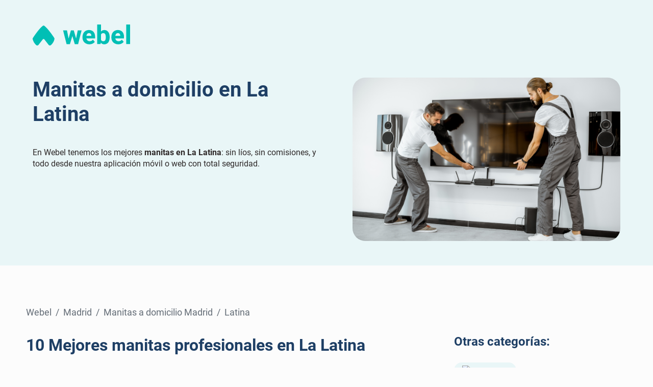

--- FILE ---
content_type: text/html
request_url: https://appwebel.com/servicios/manitas-domicilio/madrid/b/latina
body_size: 87269
content:
<!DOCTYPE html> <html lang="es"> <head> <!-- Microsoft Clarity --> <script type="text/javascript"> (function(c,l,a,r,i,t,y){ c[a]=c[a]||function(){(c[a].q=c[a].q||[]).push(arguments)}; t=l.createElement(r);t.async=1;t.src="https://www.clarity.ms/tag/"+i; y=l.getElementsByTagName(r)[0];y.parentNode.insertBefore(t,y); })(window, document, "clarity", "script", "d52n3g21im"); </script> <!-- Global site tag (gtag.js) - Google Analytics - UA --> <script async src="https://www.googletagmanager.com/gtag/js?id=UA-186475559-1"></script> <script> window.dataLayer = window.dataLayer || []; function gtag(){dataLayer.push(arguments);} gtag('js', new Date()); gtag('config', 'UA-186475559-1'); </script> <!-- Google Tag Manager --> <script>(function(w,d,s,l,i){w[l]=w[l]||[];w[l].push({'gtm.start': new Date().getTime(),event:'gtm.js'});var f=d.getElementsByTagName(s)[0], j=d.createElement(s),dl=l!='dataLayer'?'&l='+l:'';j.async=true;j.src= 'https://www.googletagmanager.com/gtm.js?id='+i+dl;f.parentNode.insertBefore(j,f); })(window,document,'script','dataLayer','GTM-MJZM96X');</script> <!-- End Google Tag Manager --> <!-- Global site tag (gtag.js) - Google Analytics - GA4 --> <script async src="https://www.googletagmanager.com/gtag/js?id=G-0B93P1WEKY"></script> <script> window.dataLayer = window.dataLayer || []; function gtag(){dataLayer.push(arguments);} gtag('js', new Date()); gtag('config', 'G-0B93P1WEKY'); </script> <meta charset="UTF-8"> <meta http-equiv="X-UA-Compatible" content="IE=edge"> <meta name="viewport" content="width=device-width, initial-scale=1.0"> <meta name="robots" content="index,follow" /> <link rel="canonical" href="https://appwebel.com/servicios/manitas-domicilio/madrid/b/latina"/> <link href="/servicios/assets/css/styles.ab30fb0bd9538e90f3394809cb7b8df7238bf484.css" rel="stylesheet"> <title>Mejores Manitas a domicilio en La Latina | Webel</title> <meta name="description" content="Encuentra los mejores Manitas a Domicilio en La Latina: sin esperas, sin presupuestos, y todo desde nuestra app con garantía incluida."> <script> const isMobile = () => window.innerWidth < 991.98; const base64ToString = (str) => decodeURIComponent(atob(str).split('').map((c) => '%' + ('00' + c.charCodeAt(0).toString(16)).slice(-2)).join('')); const reverseString = (string) => string.split('').reverse().join(''); const assemblePiecedBase64 = (pieces) => pieces.split(',').reverse().map((piece) => base64ToString(reverseString(piece))).join('/'); const locationToEncoded = (base64) => {window.open(assemblePiecedBase64(base64), '_blank');}; const locationToEncodedSameTarget = (base64) => {location.href = assemblePiecedBase64(base64);}; </script> <script> document.addEventListener('DOMContentLoaded', function () { const numbersToLocalize = document.querySelectorAll('#number-to-localize'); numbersToLocalize.forEach((number) => { const cleanDecimals = number.getAttribute('data-clean-decimals') === 'true'; const numberOfDecimals = Number(number.getAttribute('data-number-of-decimals')); const baseNumber = Number(number.getAttribute('data-base-number')); const localizedNumber = Number(baseNumber).toLocaleString(navigator.language, { minimumFractionDigits: cleanDecimals ? 0 : numberOfDecimals, maximumFractionDigits: numberOfDecimals }); number.innerHTML = localizedNumber; }); }); </script> <script type="application/ld+json">{ "@context": "https://schema.org", "@graph": [ { "@type": "Organization", "@id": "https://appwebel.com/#organization", "name": "Webel", "logo": { "@type": "ImageObject", "representativeOfPage": true, "url": "https://shared.images.appwebel.com/logo/webel.svg", "width": 191, "height": 41 }, "slogan": "Llevamos cualquier servicio a tu hogar", "keywords": "servicio,a domicilio,hogar,mejor precio,garantía,comodidad,profesionales,casa,app,limpieza,manitas,belleza,plancha,clases particulares,profesor,entrenador,precios,app de limpieza,profesionales de confianza,app gratuita,portal de profesionales,precio por hora,tarifas", "email": "contacto@webel.es", "url": "https://appwebel.com/", "aggregateRating": { "@type": "AggregateRating", "ratingValue": "4.89", "reviewCount": "17309", "bestRating": "5", "worstRating": "1" } }, { "@type": "Product", "name": "10 mejores profesionales de Manitas en Latina", "alternateName": "Busca, compara y contrata profesionales de confianza con disponibilidad actualizada, precios fijos y valoraciones de otros clientes. Los 10 mejores profesionales de Manitas en Latina en 1 clic", "description": "Contacta con los mejores profesionales de Manitas en Latina totalmente gratis · Garantía Webel · Soporte 24/7 · Valoraciones reales · Profesionales verificados", "brand": { "@id": "https://appwebel.com/#organization" }, "url": "https://appwebel.com/servicios/manitas-domicilio/madrid/b/latina", "image": { "@type": "ImageObject", "url": "https://shared.images.appwebel.com/logo/webel.svg", "width": 191, "height": 41 }, "aggregateRating": { "@type": "AggregateRating", "ratingValue": "4.8", "reviewCount": "1180", "bestRating": "5", "worstRating": "1" } }, { "@type": ["WebPage", "FAQPage"], "url": "https://appwebel.com/servicios/manitas-domicilio/madrid/b/latina", "name": "Mejores Manitas a domicilio en La Latina | Webel", "lastReviewed": "2026-01-21T04:16:37.306Z", "mainEntity": [ { "@type": "Question", "name": "¿Cómo funciona?", "acceptedAnswer": { "@type": "Answer", "text": "Una vez reservado el servicio, el profesional tendrá 24h para confirmar tu solicitud. Si rechaza o no responde, se te devolverá la totalidad del importe pagado. Una vez realizado el servicio, tendrás 24h para reclamarlo. Transcurridas esas 24h, enviaremos el importe del servicio al profesional." } }, { "@type": "Question", "name": "No encuentro el servicio que necesito", "acceptedAnswer": { "@type": "Answer", "text": "Si no encuentras el servicio que necesitas, te recomendamos crear una oportunidad (puedes hacerlo desde el apartado de Filtros o desde el listado de profesionales). De esta forma, podrás especificar qué necesitas y cuándo, y los profesionales que puedan realizar el servicio aplicarán con una oferta que podrás contratar directamente." } }, { "@type": "Question", "name": "No tengo materiales (i.e destornillador) para el servicio", "acceptedAnswer": { "@type": "Answer", "text": "No te preocupes, el profesional acudirá al servicio con todos los productos y materiales necesarios (i.e silicona, martillo, destornillador...) para la realización de los servicios para los que ha sido contratado/a." } }, { "@type": "Question", "name": "No estaré en casa durante el servicio", "acceptedAnswer": { "@type": "Answer", "text": "¡No hay problema! Únicamente explica al profesional cómo acceder al hogar y el servicio que necesitas para que pueda realizarlo con normalidad. Además, te recomendamos estar pendiente a la hora del servicio por cualquier improvisto que pueda surgir." } }, { "@type": "Question", "name": "¿Qué incluye el servicio?", "acceptedAnswer": { "@type": "Answer", "text": "Puedes ver en qué incluye el servicio pinchando en la 'i' correspondiente que se encuentra junto al precio y duración del servicio en cuestión." } }, { "@type": "Question", "name": "¿Qué ocurre si no da tiempo a realizar un servicio?", "acceptedAnswer": { "@type": "Answer", "text": "En caso de que no de tiempo a realizar un servicio y la no realización del mismo sea culpa del profesional, podrás reclamar el servicio y procederemos al reembolso íntegro de los servicios no disfrutados." } }, { "@type": "Question", "name": "¿Qué es la “reserva mínima”?", "acceptedAnswer": { "@type": "Answer", "text": "Es el importe mínimo que establece el profesional para poder contratarle. Es decir, si el servicio que necesitas tiene un importe menor a su reserva mínima, tendrás que abonar la diferencia para reservar su servicio." } } ] } ] }</script> </head> <body> <!-- Google Tag Manager (noscript) --> <noscript><iframe src="https://www.googletagmanager.com/ns.html?id=GTM-MJZM96X" height="0" width="0" style="display:none;visibility:hidden"></iframe></noscript> <!-- End Google Tag Manager (noscript) --> <div id="app-download-modal" class="modal-wrapper"> <div class="modal"> <div class="modal__close-wrapper"> <span class="modal__title desktop-only">Descarga la App de Webel</span> <button onclick="flipAppDownloadModal(event)" class="modal__close-button"> <svg width="28" height="29" viewBox="0 0 28 29" fill="none" xmlns="http://www.w3.org/2000/svg"><rect y="0.689453" width="28" height="28" rx="14" fill="#EBEBEC"/><path fill-rule="evenodd" clip-rule="evenodd" d="M8.55806 9.24751C8.80214 9.00343 9.19786 9.00343 9.44194 9.24751L14 13.8056L18.5581 9.24751C18.8021 9.00343 19.1979 9.00343 19.4419 9.24751C19.686 9.49159 19.686 9.88732 19.4419 10.1314L14.8839 14.6895L19.4419 19.2475C19.686 19.4916 19.686 19.8873 19.4419 20.1314C19.1979 20.3755 18.8021 20.3755 18.5581 20.1314L14 15.5733L9.44194 20.1314C9.19786 20.3755 8.80214 20.3755 8.55806 20.1314C8.31398 19.8873 8.31398 19.4916 8.55806 19.2475L13.1161 14.6895L8.55806 10.1314C8.31398 9.88732 8.31398 9.49159 8.55806 9.24751Z" fill="#636C76"/></svg> </button> </div> <p class="download-subtitle desktop-only">Escanea el código QR para descargar la app y poder ofrecer servicios.</p> <div class="modal__content"> <img class="download-img" src="/servicios/assets/images/download-app-professional.png" alt="Descarga la App y pide tu primer servicio" class="modal__img"> </div> <div class="modal__content"> <img class="qr" src="/servicios/assets/images/download-app.professional-qr.png" alt="Descarga la App y pide tu primer servicio" class="modal__img"> </div> <p class="download-subtitle desktop-only">O accede directamente a:</p> <span class="modal__title mobile-only">Descarga la App de Webel</span> <p class="download-subtitle mobile-only">Ofrece tus servicios y comienza a ganar dinero</p> <div class="modal__apps"> <a href="https://dl.appwebel.com/KLB77J" class="modal__app-a"> <img target="_blank" src="/servicios/assets/images/app-store.webp" alt="Descarga la App en App Store" class="modal__app-img"> </a> <a href="https://dl.appwebel.com/vJ8XM2" class="modal__app-a"> <img target="_blank" src="/servicios/assets/images/play-store.webp" alt="Descarga la App en Google Play" class="modal__app-img"> </a> </div> </div> </div> <script> const flipAppDownloadModal=a=>{a?.preventDefault(),a?.stopPropagation();const b=document.querySelector("#app-download-modal");b.classList.toggle("modal-wrapper--active")};document.querySelector("#app-download-modal").addEventListener("click",a=>{a?.target?.classList.contains("modal-wrapper")&&flipAppDownloadModal(a)}); </script> <header class="header"> <nav class="header__nav"> <a href="/" aria-label="Webel" class="header__logo-a"> <?xml version="1.0" encoding="UTF-8"?> <svg class="header__logo" viewBox="0 0 191.07 41.206" xmlns="http://www.w3.org/2000/svg" > <g transform="translate(-138 -22)" data-name="Group 12175"> <g transform="translate(138 22)" fill="#00bfb5"> <path transform="translate(-214.88 -290.57)" d="M257.4,317.286l-.045-.072q-.139-.217-.293-.453l-.034-.053c-1.815-2.8-4.956-7.425-8.692-12.248-3.14-4.054-6.86-8.469-10.517-11.265a2.493,2.493,0,0,0-1.416-.512l-.044,0h-.1l-.044,0a2.5,2.5,0,0,0-1.415.513c-3.657,2.8-7.378,7.211-10.517,11.265-3.737,4.822-6.878,9.446-8.692,12.247l-.034.053q-.153.236-.293.453l-.046.072a3.185,3.185,0,0,0-.338,1.434c0,.05,0,.1,0,.148,0,.02,0,.041,0,.061a3.137,3.137,0,0,0,.072.5v.009a21.849,21.849,0,0,0,6.78,11.481c.035.033.071.064.108.1a3.15,3.15,0,0,0,.4.291l.027.017.061.037h0l.032.018.041.022.042.022a3.2,3.2,0,0,0,3.923-.81l0,0,.1-.126.085-.11,8.112-10.435v0l.149-.192c.01-.012.02-.024.032-.036l.03-.031c.036-.037.073-.073.112-.107.022-.02.045-.039.069-.058l0,0,.038-.03.069-.05.036-.024c.012-.008.02-.014.032-.02l.01-.007.029-.018.069-.041.042-.023.028-.014.026-.013.041-.02a1.812,1.812,0,0,1,.17-.068c.029-.01.058-.02.088-.028l.044-.013.045-.011a1.967,1.967,0,0,1,.374-.054l.093,0c.032,0,.062,0,.093,0a1.965,1.965,0,0,1,.374.054l.045.011.044.013c.03.009.059.018.088.028a1.793,1.793,0,0,1,.17.068.454.454,0,0,1,.041.02l.026.013.028.014.042.023c.023.013.046.026.069.041l.029.018.01.007.032.02.036.024.069.05.038.03,0,0c.023.019.046.038.069.058.039.034.076.07.112.107l.03.031.032.036.149.192v0l8.112,10.435.085.11.1.126,0,0a3.2,3.2,0,0,0,3.922.812l.042-.022.041-.022.032-.018h0l.061-.036.027-.017a3.126,3.126,0,0,0,.4-.291c.037-.031.073-.063.108-.1a21.848,21.848,0,0,0,6.783-11.483v-.009a3.1,3.1,0,0,0,.072-.5c0-.02,0-.041,0-.061,0-.049,0-.1,0-.148a3.187,3.187,0,0,0-.338-1.434Z" data-name="Path 10744" /> <path transform="translate(-596.33 -324.74)" d="M718.817,348.91a16.474,16.474,0,0,0-1.4-7.049,10.4,10.4,0,0,0-4.106-4.62,12.449,12.449,0,0,0-6.536-1.628,12.64,12.64,0,0,0-6.811,1.79,11.651,11.651,0,0,0-4.407,4.97,16.513,16.513,0,0,0-1.528,7.237v.952a13.624,13.624,0,0,0,1.64,6.636,12.05,12.05,0,0,0,4.708,4.758,14.311,14.311,0,0,0,7.224,1.753,13.934,13.934,0,0,0,6.423-1.4,11.068,11.068,0,0,0,4.169-3.456l-3.631-4.182a7.461,7.461,0,0,1-2.842,2.216,8.817,8.817,0,0,1-3.619.739,6.248,6.248,0,0,1-4.307-1.49,6.654,6.654,0,0,1-2.1-4.019h17.129Zm-7.412-1.853h-9.641a7.717,7.717,0,0,1,1.59-3.931,4.185,4.185,0,0,1,3.368-1.427,4.457,4.457,0,0,1,3.468,1.277,5.157,5.157,0,0,1,1.215,3.481Z" data-name="Path 10745" /> <path transform="translate(-708.58 -282.31)" d="m854.88 294.92a9.657 9.657 0 0 0-5.86-1.74 8.078 8.078 0 0 0-6.436 2.854v-13.723h-7.562v38.463h6.786l0.351-2.88a8.251 8.251 0 0 0 6.912 3.381 9.59 9.59 0 0 0 5.835-1.728 10.361 10.361 0 0 0 3.531-4.845 20.472 20.472 0 0 0 1.177-7.25v-0.526a20.091 20.091 0 0 0-1.177-7.174 10.386 10.386 0 0 0-3.557-4.832zm-3.881 18.268a3.948 3.948 0 0 1-3.832 1.978 4.552 4.552 0 0 1-4.582-2.654v-10.568a4.54 4.54 0 0 1 4.532-2.654 3.972 3.972 0 0 1 3.844 2.054 12 12 0 0 1 1.089 5.584v0.526a12.489 12.489 0 0 1-1.051 5.734z" data-name="Path 10746" /> <path transform="translate(-817.6 -324.74)" d="m991.25 337.24a12.451 12.451 0 0 0-6.536-1.628 12.64 12.64 0 0 0-6.811 1.79 11.65 11.65 0 0 0-4.407 4.971 16.512 16.512 0 0 0-1.528 7.237v0.952a13.624 13.624 0 0 0 1.64 6.636 12.052 12.052 0 0 0 4.708 4.758 14.311 14.311 0 0 0 7.224 1.753 13.934 13.934 0 0 0 6.423-1.4 11.067 11.067 0 0 0 4.169-3.456l-3.631-4.182a7.463 7.463 0 0 1-2.842 2.216 8.816 8.816 0 0 1-3.619 0.739 6.248 6.248 0 0 1-4.307-1.49 6.654 6.654 0 0 1-2.1-4.019h17.129v-3.206a16.478 16.478 0 0 0-1.4-7.049 10.4 10.4 0 0 0-4.112-4.622zm-1.9 9.817h-9.641a7.717 7.717 0 0 1 1.59-3.931 4.185 4.185 0 0 1 3.368-1.427 4.457 4.457 0 0 1 3.468 1.277 5.156 5.156 0 0 1 1.215 3.481z" data-name="Path 10747" /> <rect transform="translate(183.49)" width="7.588" height="38.464" data-name="Rectangle 4288" /> <path transform="translate(-448.12 -327.39)" d="m533.31 354.99-4.548-16.062h-5.621l-4.547 16.13-3.184-16.13h-7.561l6.782 27.179h6.542l4.777-16.024 4.8 16.024h6.542l6.782-27.179h-7.56z" data-name="Path 10748" /> </g> </g> </svg> </a> </nav> <div class="header__container"> <div class="header__text"> <h1 class="header__title"> Manitas a domicilio en La Latina </h1> <ul class="header__list"><li class="header__item">En Webel tenemos los mejores <b>manitas en La Latina</b>: sin líos, sin comisiones, y todo desde nuestra aplicación móvil o web con total seguridad.</li></ul> </div> <picture class="header__pic hide-m"> <img src="/servicios/assets/categories/5fa2ea7996e8620008aba1af/client.webp" alt="Manitas a domicilio en La Latina" class="header__img" /> </picture> </div></header> <main class="main"> <div class="main__wrapper main__wrapper--aside"> <div class="padding-right-only-m"> <div class="breadcrumbs"><ul class="breadcrumbs__container"> <li class="breadcrumbs__item"><a class="breadcrumbs__link" href="/">Webel</a>&nbsp;&nbsp;/&nbsp;&nbsp;</li> <li class="breadcrumbs__item">Madrid&nbsp;&nbsp;/&nbsp;&nbsp;</li> <li class="breadcrumbs__item"><a class="breadcrumbs__link" href="/servicios/manitas-domicilio/madrid">Manitas a domicilio Madrid</a>&nbsp;&nbsp;/&nbsp;&nbsp;</li> <li class="breadcrumbs__item">Latina</li> </ul></div> <section class="professionals-list"> <h2 class="professionals-list__title"> 10 Mejores manitas profesionales en La Latina </h2> <div class="professionals-list__container"> undefined </div> <div class="professionals-list__btn-container"> <span class="btn client" onclick="locationToEncodedSameTarget('wE2MmZmN5ADMwUGN4QTYmRTZkVTYhZWN,mFWMhJWY4ADMwIjN4UmN5kzNhVmMhZWN,oNmchV2c,')">+ Ver mas profesionales</span> </div> </section> </div> <div> <aside class="aside aside--reverse-mobile normalize-margin"> <div> <span class="aside__title">Otras categorías:</span> <div> <nav class="v-categories"><ul class="v-categories__list"><li class="v-categories__li" data-categoryid="5fa28e9771cb9a000804bf85"><button href="/servicios/hogar-domicilio/madrid/b/latina"  class="v-categories__item"><picture class="v-categories__pic"><img src="https://system.images.appwebel.com/category/5fa28e9771cb9a000804bf85/44cd9652-89d5-45c6-b3cc-d55c878d1f67.png" alt="Hogar" class="v-categories__img" width="30" height="30"></img></picture><span class="v-categories__name">Hogar</span></button><ul class="v-categories__list"><li class="v-categories__li" data-categoryid="5fa2a67c3103f80008deb3d1"><a  href="/servicios/limpieza-domicilio/madrid/b/latina" class="v-categories__item"><picture class="v-categories__pic"><img src="https://system.images.appwebel.com/category/5fa2a67c3103f80008deb3d1/b4df3b6b-71d4-4914-885a-e1c1d9f9b73c.png" alt="Limpieza" class="v-categories__img" width="30" height="30"></img></picture><span class="v-categories__name">Limpieza</span></a></li><li class="v-categories__li" data-categoryid="5fa29226420bd70009ba363a"><a  href="/servicios/plancha-domicilio/madrid/b/latina" class="v-categories__item"><picture class="v-categories__pic"><img src="https://system.images.appwebel.com/category/5fa29226420bd70009ba363a/83ce2f26-ddd9-419f-ba2c-7b850c15954d.png" alt="Plancha" class="v-categories__img" width="30" height="30"></img></picture><span class="v-categories__name">Plancha</span></a></li><li class="v-categories__li" data-categoryid="5fa2ea7996e8620008aba1af"><a  href="/servicios/manitas-domicilio/madrid/b/latina" class="v-categories__item"><picture class="v-categories__pic"><img src="https://system.images.appwebel.com/category/5fa2ea7996e8620008aba1af/28b10c75-bb6c-4ef0-b34d-8af79fa53c95.png" alt="Manitas" class="v-categories__img" width="30" height="30"></img></picture><span class="v-categories__name">Manitas</span></a></li><li class="v-categories__li" data-categoryid="69281f213463ae2fd4e51539"><a  href="/servicios/mudanzas-y-portes-domicilio/madrid/b/latina" class="v-categories__item"><picture class="v-categories__pic"><img src="https://system.images.appwebel.com/category/69281f213463ae2fd4e51539/5579fdb4-a503-4744-84ce-f2a6f028ae2f.png" alt="Mudanzas y portes" class="v-categories__img" width="30" height="30"></img></picture><span class="v-categories__name">Mudanzas y portes</span></a></li><li class="v-categories__li" data-categoryid="68efcf994ee690d6aa62b312"><a  href="/servicios/fontaneria-domicilio/madrid/b/latina" class="v-categories__item"><picture class="v-categories__pic"><img src="https://system.images.appwebel.com/category/68efcf994ee690d6aa62b312/27d6a7f4-5b87-4962-bde5-422acbb40bb0.png" alt="Fontanería" class="v-categories__img" width="30" height="30"></img></picture><span class="v-categories__name">Fontanería</span></a></li><li class="v-categories__li" data-categoryid="68f0b3ea19b4f888f3d682c3"><a  href="/servicios/pintura-domicilio/madrid/b/latina" class="v-categories__item"><picture class="v-categories__pic"><img src="https://system.images.appwebel.com/category/68f0b3ea19b4f888f3d682c3/4d8f29ba-3f13-41b9-9bbc-e53beb172f88.png" alt="Pintura" class="v-categories__img" width="30" height="30"></img></picture><span class="v-categories__name">Pintura</span></a></li><li class="v-categories__li" data-categoryid="68f0f6ac5e66865b1f83ec30"><a  href="/servicios/electricista-domicilio/madrid/b/latina" class="v-categories__item"><picture class="v-categories__pic"><img src="https://system.images.appwebel.com/category/68f0f6ac5e66865b1f83ec30/5f3e3301-ee0a-40a8-aa9a-85ad1049db99.png" alt="Electricista" class="v-categories__img" width="30" height="30"></img></picture><span class="v-categories__name">Electricista</span></a></li><li class="v-categories__li" data-categoryid="68f103935e66865b1f83edb1"><a  href="/servicios/electrodomesticos-domicilio/madrid/b/latina" class="v-categories__item"><picture class="v-categories__pic"><img src="https://system.images.appwebel.com/category/68f103935e66865b1f83edb1/9640a212-85a4-4588-9aef-cf8bfd9eac26.png" alt="Electrodomésticos" class="v-categories__img" width="30" height="30"></img></picture><span class="v-categories__name">Electrodomésticos</span></a></li><li class="v-categories__li" data-categoryid="68f1124faf05062b212b03b0"><a  href="/servicios/pequenas-reformas-domicilio/madrid/b/latina" class="v-categories__item"><picture class="v-categories__pic"><img src="https://system.images.appwebel.com/category/68f1124faf05062b212b03b0/afd13cae-095a-4e13-8124-ff413c94d533.png" alt="Pequeñas Reformas" class="v-categories__img" width="30" height="30"></img></picture><span class="v-categories__name">Pequeñas Reformas</span></a></li><li class="v-categories__li" data-categoryid="67dab769e756d21e4af58857"><a  href="/servicios/jardineria-domicilio/madrid/b/latina" class="v-categories__item"><picture class="v-categories__pic"><img src="https://system.images.appwebel.com/category/67dab769e756d21e4af58857/17fe95d2-8c88-4657-a842-1df15e376454.png" alt="Jardinería" class="v-categories__img" width="30" height="30"></img></picture><span class="v-categories__name">Jardinería</span></a></li><li class="v-categories__li" data-categoryid="692869909810b04507bdc16d"><a  href="/servicios/cerrajero-domicilio/madrid/b/latina" class="v-categories__item"><picture class="v-categories__pic"><img src="https://system.images.appwebel.com/category/692869909810b04507bdc16d/ba2fbd19-ddd1-49e2-a8b6-d2c4e9ce5e93.png" alt="Cerrajero" class="v-categories__img" width="30" height="30"></img></picture><span class="v-categories__name">Cerrajero</span></a></li><li class="v-categories__li" data-categoryid="6928574a09fdeb6f0aabe299"><a  href="/servicios/climatizacion-domicilio/madrid/b/latina" class="v-categories__item"><picture class="v-categories__pic"><img src="https://system.images.appwebel.com/category/6928574a09fdeb6f0aabe299/5793a47b-629c-4cb0-a29f-265a10529283.png" alt="Climatización" class="v-categories__img" width="30" height="30"></img></picture><span class="v-categories__name">Climatización</span></a></li></ul></li><li class="v-categories__li" data-categoryid="5fa297b41108e90008323078"><button href="/servicios/clases-domicilio/madrid/b/latina"  class="v-categories__item"><picture class="v-categories__pic"><img src="https://system.images.appwebel.com/category/5fa297b41108e90008323078/56d474b3-94bd-495a-b3cd-634c6c5c3c8f.png" alt="Clases" class="v-categories__img" width="30" height="30"></img></picture><span class="v-categories__name">Clases</span></button><ul class="v-categories__list"><li class="v-categories__li" data-categoryid="5fa2a7a43103f80008deb3d4"><button href="/servicios/colegio-domicilio/madrid/b/latina"  class="v-categories__item"><picture class="v-categories__pic"><img src="https://system.images.appwebel.com/category/5fa2a7a43103f80008deb3d4/965962e0-73d8-4c3a-afb8-8444681c3a7e.png" alt="Colegio" class="v-categories__img" width="30" height="30"></img></picture><span class="v-categories__name">Colegio</span></button><ul class="v-categories__list"><li class="v-categories__li" data-categoryid="5fa2efcbaaebd600082a21eb"><a  href="/servicios/clases-de-mates-domicilio/madrid/b/latina" class="v-categories__item"><picture class="v-categories__pic"><img src="https://system.images.appwebel.com/category/5fa2efcbaaebd600082a21eb/7894fc54-77c9-49ba-bfdd-bb5044dcbe92.png" alt="Clases de Mates" class="v-categories__img" width="30" height="30"></img></picture><span class="v-categories__name">Clases de Mates</span></a></li><li class="v-categories__li" data-categoryid="5fa2f1a2aaebd600082a21f7"><a  href="/servicios/clases-de-refuerzo-domicilio/madrid/b/latina" class="v-categories__item"><picture class="v-categories__pic"><img src="https://system.images.appwebel.com/category/5fa2f1a2aaebd600082a21f7/795b3223-2b07-48f8-83eb-31f89d1f1c0a.png" alt="Clases de Refuerzo" class="v-categories__img" width="30" height="30"></img></picture><span class="v-categories__name">Clases de Refuerzo</span></a></li><li class="v-categories__li" data-categoryid="5fa2f10aaaebd600082a21f3"><a  href="/servicios/fisica-y-quimica-domicilio/madrid/b/latina" class="v-categories__item"><picture class="v-categories__pic"><img src="https://system.images.appwebel.com/category/5fa2f10aaaebd600082a21f3/3aa81fbf-d984-48bf-a530-03b8fbd393f9.png" alt="Física y Química" class="v-categories__img" width="30" height="30"></img></picture><span class="v-categories__name">Física y Química</span></a></li><li class="v-categories__li" data-categoryid="5fa2f076aaebd600082a21ef"><a  href="/servicios/clases-de-d.-tecnico-domicilio/madrid/b/latina" class="v-categories__item"><picture class="v-categories__pic"><img src="https://system.images.appwebel.com/category/5fa2f076aaebd600082a21ef/560f026c-f9b5-45a2-a8e1-ef32d5c5d9b2.png" alt="Clases de D. Técnico" class="v-categories__img" width="30" height="30"></img></picture><span class="v-categories__name">Clases de D. Técnico</span></a></li></ul></li><li class="v-categories__li" data-categoryid="5fa2a6ee3103f80008deb3d3"><button href="/servicios/idiomas-domicilio/madrid/b/latina"  class="v-categories__item"><picture class="v-categories__pic"><img src="https://system.images.appwebel.com/category/5fa2a6ee3103f80008deb3d3/1936f657-283e-40ab-a9dc-fb75277e2dcc.png" alt="Idiomas" class="v-categories__img" width="30" height="30"></img></picture><span class="v-categories__name">Idiomas</span></button><ul class="v-categories__list"><li class="v-categories__li" data-categoryid="5fa2bbb814effb000879d8be"><a  href="/servicios/clases-de-ingles-domicilio/madrid/b/latina" class="v-categories__item"><picture class="v-categories__pic"><img src="https://system.images.appwebel.com/category/5fa2bbb814effb000879d8be/98130a02-0a95-4935-acd8-b1c6e14b6f7b.png" alt="Clases de Inglés" class="v-categories__img" width="30" height="30"></img></picture><span class="v-categories__name">Clases de Inglés</span></a></li><li class="v-categories__li" data-categoryid="5fa2c45b60ddf7000998829c"><a  href="/servicios/clases-de-frances-domicilio/madrid/b/latina" class="v-categories__item"><picture class="v-categories__pic"><img src="https://system.images.appwebel.com/category/5fa2c45b60ddf7000998829c/3764d735-4b66-49a1-97ff-ef9954ecacce.png" alt="Clases de Francés" class="v-categories__img" width="30" height="30"></img></picture><span class="v-categories__name">Clases de Francés</span></a></li><li class="v-categories__li" data-categoryid="5fa2d3ae252942000963f9dc"><a  href="/servicios/clases-de-aleman-domicilio/madrid/b/latina" class="v-categories__item"><picture class="v-categories__pic"><img src="https://system.images.appwebel.com/category/5fa2d3ae252942000963f9dc/a568deb0-356c-466c-84fe-5af6ec5a0fdd.png" alt="Clases de Alemán" class="v-categories__img" width="30" height="30"></img></picture><span class="v-categories__name">Clases de Alemán</span></a></li></ul></li><li class="v-categories__li" data-categoryid="5fa2a6cc3103f80008deb3d2"><button href="/servicios/musica-domicilio/madrid/b/latina"  class="v-categories__item"><picture class="v-categories__pic"><img src="https://system.images.appwebel.com/category/5fa2a6cc3103f80008deb3d2/18aee062-d78c-47fb-928c-6ffab2fbbe05.png" alt="Música" class="v-categories__img" width="30" height="30"></img></picture><span class="v-categories__name">Música</span></button><ul class="v-categories__list"><li class="v-categories__li" data-categoryid="5fa2ae5537948500084cabf3"><a  href="/servicios/clases-de-guitarra-domicilio/madrid/b/latina" class="v-categories__item"><picture class="v-categories__pic"><img src="https://system.images.appwebel.com/category/5fa2ae5537948500084cabf3/01b9f337-80a1-47e9-addc-9be8feae7dee.png" alt="Clases de Guitarra" class="v-categories__img" width="30" height="30"></img></picture><span class="v-categories__name">Clases de Guitarra</span></a></li><li class="v-categories__li" data-categoryid="5fa2b3ccfc04d60008205508"><a  href="/servicios/clases-de-piano-domicilio/madrid/b/latina" class="v-categories__item"><picture class="v-categories__pic"><img src="https://system.images.appwebel.com/category/5fa2b3ccfc04d60008205508/87826b8b-c8dd-43a4-97e2-8fa7ad2cc008.png" alt="Clases de Piano" class="v-categories__img" width="30" height="30"></img></picture><span class="v-categories__name">Clases de Piano</span></a></li></ul></li></ul></li><li class="v-categories__li" data-categoryid="5fa297a41108e90008323077"><button href="/servicios/deportes-domicilio/madrid/b/latina"  class="v-categories__item"><picture class="v-categories__pic"><img src="https://system.images.appwebel.com/category/5fa297a41108e90008323077/9f36368d-7b6c-4f20-b7ba-103f9a23226b.png" alt="Deportes" class="v-categories__img" width="30" height="30"></img></picture><span class="v-categories__name">Deportes</span></button><ul class="v-categories__list"><li class="v-categories__li" data-categoryid="5fa2f3b85814be00083ec370"><a  href="/servicios/clases-de-boxeo-domicilio/madrid/b/latina" class="v-categories__item"><picture class="v-categories__pic"><img src="https://system.images.appwebel.com/category/5fa2f3b85814be00083ec370/c3ce1db3-cccd-430a-aa7e-f8c70e190d33.png" alt="Clases de Boxeo" class="v-categories__img" width="30" height="30"></img></picture><span class="v-categories__name">Clases de Boxeo</span></a></li><li class="v-categories__li" data-categoryid="5fa2f634cd310e0008b90e41"><a  href="/servicios/personal-trainer-domicilio/madrid/b/latina" class="v-categories__item"><picture class="v-categories__pic"><img src="https://system.images.appwebel.com/category/5fa2f634cd310e0008b90e41/8dff908a-438c-4cd4-98eb-bede0e5b7178.png" alt="Personal Trainer" class="v-categories__img" width="30" height="30"></img></picture><span class="v-categories__name">Personal Trainer</span></a></li><li class="v-categories__li" data-categoryid="5fa2f8a38780f400093c7047"><a  href="/servicios/clases-de-yoga-domicilio/madrid/b/latina" class="v-categories__item"><picture class="v-categories__pic"><img src="https://system.images.appwebel.com/category/5fa2f8a38780f400093c7047/680f3222-1d04-4fa4-8724-60ecbeeb7c03.png" alt="Clases de Yoga" class="v-categories__img" width="30" height="30"></img></picture><span class="v-categories__name">Clases de Yoga</span></a></li><li class="v-categories__li" data-categoryid="5fa2f9898780f400093c7049"><a  href="/servicios/clases-de-pilates-domicilio/madrid/b/latina" class="v-categories__item"><picture class="v-categories__pic"><img src="https://system.images.appwebel.com/category/5fa2f9898780f400093c7049/a1b99dba-7e61-4ab3-b2b3-b168f4d4f4c5.png" alt="Clases de Pilates" class="v-categories__img" width="30" height="30"></img></picture><span class="v-categories__name">Clases de Pilates</span></a></li><li class="v-categories__li" data-categoryid="5fa2fc31871f140008bedf38"><a  href="/servicios/clases-de-padel-domicilio/madrid/b/latina" class="v-categories__item"><picture class="v-categories__pic"><img src="https://system.images.appwebel.com/category/5fa2fc31871f140008bedf38/b5f715e0-135f-409f-ad3b-153ba62a41c4.png" alt="Clases de Pádel" class="v-categories__img" width="30" height="30"></img></picture><span class="v-categories__name">Clases de Pádel</span></a></li><li class="v-categories__li" data-categoryid="5fa2fcfc871f140008bedf3a"><a  href="/servicios/clases-de-tenis-domicilio/madrid/b/latina" class="v-categories__item"><picture class="v-categories__pic"><img src="https://system.images.appwebel.com/category/5fa2fcfc871f140008bedf3a/c055728a-7d5a-4ae5-991e-a0ff6e0511c8.png" alt="Clases de Tenis" class="v-categories__img" width="30" height="30"></img></picture><span class="v-categories__name">Clases de Tenis</span></a></li></ul></li><li class="v-categories__li" data-categoryid="5fa296b21108e90008323073"><button href="/servicios/otros-domicilio/madrid/b/latina"  class="v-categories__item"><picture class="v-categories__pic"><img src="https://system.images.appwebel.com/category/5fa296b21108e90008323073/511f129a-8c51-4951-8795-d9d4e5b5435a.png" alt="Otros" class="v-categories__img" width="30" height="30"></img></picture><span class="v-categories__name">Otros</span></button><ul class="v-categories__list"><li class="v-categories__li" data-categoryid="5fa3e40fb83785000983b205"><a  href="/servicios/fotografia-y-video-domicilio/madrid/b/latina" class="v-categories__item"><picture class="v-categories__pic"><img src="https://system.images.appwebel.com/category/5fa3e40fb83785000983b205/11801b95-7237-455e-bfff-930e0e1a1728.png" alt="Fotografía y Video" class="v-categories__img" width="30" height="30"></img></picture><span class="v-categories__name">Fotografía y Video</span></a></li><li class="v-categories__li" data-categoryid="5fa3e6b7d1388e0008fa8970"><a  href="/servicios/masajista-domicilio/madrid/b/latina" class="v-categories__item"><picture class="v-categories__pic"><img src="https://system.images.appwebel.com/category/5fa3e6b7d1388e0008fa8970/a96b9f77-e8d1-490d-b286-c54c9c957f30.png" alt="Masajista" class="v-categories__img" width="30" height="30"></img></picture><span class="v-categories__name">Masajista</span></a></li><li class="v-categories__li" data-categoryid="5fa3e8700eedca00080c1c30"><a  href="/servicios/fisioterapia-domicilio/madrid/b/latina" class="v-categories__item"><picture class="v-categories__pic"><img src="https://system.images.appwebel.com/category/5fa3e8700eedca00080c1c30/69c30bfc-2878-410b-813d-b9eac2f1c644.png" alt="Fisioterapia" class="v-categories__img" width="30" height="30"></img></picture><span class="v-categories__name">Fisioterapia</span></a></li></ul></li><li class="v-categories__li" data-categoryid="5fa296ea1108e90008323074"><button href="/servicios/cuidados-domicilio/madrid/b/latina"  class="v-categories__item"><picture class="v-categories__pic"><img src="https://system.images.appwebel.com/category/5fa296ea1108e90008323074/ae99493f-1ea8-4d0b-a8f9-5292e6afbe9b.png" alt="Cuidados" class="v-categories__img" width="30" height="30"></img></picture><span class="v-categories__name">Cuidados</span></button><ul class="v-categories__list"><li class="v-categories__li" data-categoryid="5fa3d8007a2ed100085a89f2"><a  href="/servicios/cuidado-de-ninos-domicilio/madrid/b/latina" class="v-categories__item"><picture class="v-categories__pic"><img src="https://system.images.appwebel.com/category/5fa3d8007a2ed100085a89f2/a1fde0a2-11da-4b53-bc6c-24eaf646af17.png" alt="Cuidado de niños" class="v-categories__img" width="30" height="30"></img></picture><span class="v-categories__name">Cuidado de niños</span></a></li><li class="v-categories__li" data-categoryid="5fa3dd345ee40c00080aed3d"><a  href="/servicios/cuidado-de-ancianos-domicilio/madrid/b/latina" class="v-categories__item"><picture class="v-categories__pic"><img src="https://system.images.appwebel.com/category/5fa3dd345ee40c00080aed3d/ef73522b-eb20-4a47-bd23-c81b5008b947.png" alt="Cuidado de ancianos" class="v-categories__img" width="30" height="30"></img></picture><span class="v-categories__name">Cuidado de ancianos</span></a></li></ul></li><li class="v-categories__li" data-categoryid="5fa297191108e90008323075"><button href="/servicios/belleza-domicilio/madrid/b/latina"  class="v-categories__item"><picture class="v-categories__pic"><img src="https://system.images.appwebel.com/category/5fa297191108e90008323075/4cbf7300-4e74-4c24-86d6-b56b4d02b706.png" alt="Belleza" class="v-categories__img" width="30" height="30"></img></picture><span class="v-categories__name">Belleza</span></button><ul class="v-categories__list"><li class="v-categories__li" data-categoryid="5fa3c45edb47a20008425837"><a  href="/servicios/depilacion-domicilio/madrid/b/latina" class="v-categories__item"><picture class="v-categories__pic"><img src="https://system.images.appwebel.com/category/5fa3c45edb47a20008425837/8f3cfc0e-2310-442c-88d5-66cc27c48eea.png" alt="Depilación" class="v-categories__img" width="30" height="30"></img></picture><span class="v-categories__name">Depilación</span></a></li><li class="v-categories__li" data-categoryid="5fa3e182d1295d0009184982"><a  href="/servicios/manicura_pedicura-domicilio/madrid/b/latina" class="v-categories__item"><picture class="v-categories__pic"><img src="https://system.images.appwebel.com/category/5fa3e182d1295d0009184982/8e15f250-7a14-41ef-af1b-50111560f41c.png" alt="Manicura/Pedicura" class="v-categories__img" width="30" height="30"></img></picture><span class="v-categories__name">Manicura/Pedicura</span></a></li><li class="v-categories__li" data-categoryid="5fa3e8d40eedca00080c1c32"><a  href="/servicios/peluqueria-domicilio/madrid/b/latina" class="v-categories__item"><picture class="v-categories__pic"><img src="https://system.images.appwebel.com/category/5fa3e8d40eedca00080c1c32/bdbb000b-fa4b-4027-a2e1-f2d38d2326ee.png" alt="Peluquería" class="v-categories__img" width="30" height="30"></img></picture><span class="v-categories__name">Peluquería</span></a></li><li class="v-categories__li" data-categoryid="5fa3fba58a70bf0008dc7fb8"><a  href="/servicios/maquillaje-domicilio/madrid/b/latina" class="v-categories__item"><picture class="v-categories__pic"><img src="https://system.images.appwebel.com/category/5fa3fba58a70bf0008dc7fb8/9a1d8b5b-6b3c-4e4d-b1d4-68da353312c8.png" alt="Maquillaje" class="v-categories__img" width="30" height="30"></img></picture><span class="v-categories__name">Maquillaje</span></a></li><li class="v-categories__li" data-categoryid="5fa404c24b311f0009edc459"><a  href="/servicios/estetica-facial-domicilio/madrid/b/latina" class="v-categories__item"><picture class="v-categories__pic"><img src="https://system.images.appwebel.com/category/5fa404c24b311f0009edc459/2ecb39fe-7ad6-4105-9bd5-43006668496a.png" alt="Estética Facial" class="v-categories__img" width="30" height="30"></img></picture><span class="v-categories__name">Estética Facial</span></a></li></ul></li><li class="v-categories__li" data-categoryid="5fa297641108e90008323076"><button href="/servicios/mascotas-domicilio/madrid/b/latina"  class="v-categories__item"><picture class="v-categories__pic"><img src="https://system.images.appwebel.com/category/5fa297641108e90008323076/b50991d4-a12e-411c-8684-481ea551a768.png" alt="Mascotas" class="v-categories__img" width="30" height="30"></img></picture><span class="v-categories__name">Mascotas</span></button><ul class="v-categories__list"><li class="v-categories__li" data-categoryid="5fa425f524bfb70009564501"><a  href="/servicios/paseo-de-perros-domicilio/madrid/b/latina" class="v-categories__item"><picture class="v-categories__pic"><img src="https://system.images.appwebel.com/category/5fa425f524bfb70009564501/b4b1fbed-5796-4096-87b0-ae2351d4d3d3.png" alt="Paseo de Perros" class="v-categories__img" width="30" height="30"></img></picture><span class="v-categories__name">Paseo de Perros</span></a></li><li class="v-categories__li" data-categoryid="69274e55171a338f9c1c5b1f"><a  href="/servicios/cuidado-de-mascotas-domicilio/madrid/b/latina" class="v-categories__item"><picture class="v-categories__pic"><img src="https://system.images.appwebel.com/category/69274e55171a338f9c1c5b1f/18a480e8-8909-45f9-ac17-2a05a081e4e3.png" alt="Cuidado de mascotas" class="v-categories__img" width="30" height="30"></img></picture><span class="v-categories__name">Cuidado de mascotas</span></a></li><li class="v-categories__li" data-categoryid="5fa303fbb39c9500095a7a53"><a  href="/servicios/peluqueria-canina-domicilio/madrid/b/latina" class="v-categories__item"><picture class="v-categories__pic"><img src="https://system.images.appwebel.com/category/5fa303fbb39c9500095a7a53/cef68f1e-f356-4bf5-9666-fd7f1f48148b.png" alt="Peluquería Canina" class="v-categories__img" width="30" height="30"></img></picture><span class="v-categories__name">Peluquería Canina</span></a></li><li class="v-categories__li" data-categoryid="68efbcb14ee690d6aa62b277"><a  href="/servicios/adiestrador-canino-domicilio/madrid/b/latina" class="v-categories__item"><picture class="v-categories__pic"><img src="https://system.images.appwebel.com/category/68efbcb14ee690d6aa62b277/797af5f7-b344-45bd-a4f0-28d77a99cca7.png" alt="Adiestrador Canino" class="v-categories__img" width="30" height="30"></img></picture><span class="v-categories__name">Adiestrador Canino</span></a></li></ul></li></ul></nav><script>(onSelectItem = (a) => { const b = a?.parentNode?.dataset["categoryid"]; const c = b || "5fa2ea7996e8620008aba1af", d = () => [...document.querySelectorAll(`.v-categories__li`)]; d().map((a) => ((a.querySelectorAll(`[data-categoryid="${c}"]`)?.length || a.dataset["categoryid"] === c) ? a.classList.add("v-categories__li--selected") : a.classList.remove("v-categories__li--selected"))); ((a) => d().forEach((b) => { !b.querySelector(`[data-category-id="${a}"]`) || b.classList.add("v-categories__li--selected"); }))(c); }); onSelectItem(), [...document.querySelectorAll(".v-categories__item")].forEach((a) => a.addEventListener("click", () => onSelectItem(a))); </script> </div> </div> <div> <span class="aside__title">Manitas en otros lugares</span> <div> <nav class="v-workareas"> <ul class="v-workareas__ul" id="v-workareas-list"> <li class="v-workareas__li"><a href="/servicios/manitas-domicilio/madrid/b/aravaca" class="v-workareas__a">Aravaca</a></li><li class="v-workareas__li"><a href="/servicios/manitas-domicilio/madrid/b/arganzuela" class="v-workareas__a">Arganzuela</a></li><li class="v-workareas__li"><a href="/servicios/manitas-domicilio/madrid/b/barajas" class="v-workareas__a">Barajas</a></li><li class="v-workareas__li"><a href="/servicios/manitas-domicilio/madrid/b/barrio-de-salamanca" class="v-workareas__a">Barrio de Salamanca</a></li><li class="v-workareas__li"><a href="/servicios/manitas-domicilio/madrid/b/boadilla-del-monte" class="v-workareas__a">Boadilla del Monte</a></li><li class="v-workareas__li"><a href="/servicios/manitas-domicilio/madrid/b/chamberi-y-centro" class="v-workareas__a">Chamberí y Centro</a></li><li class="v-workareas__li"><a href="/servicios/manitas-domicilio/madrid/b/fuencarral" class="v-workareas__a">Fuencarral</a></li><li class="v-workareas__li"><a href="/servicios/manitas-domicilio/madrid/b/fuenlabrada" class="v-workareas__a">Fuenlabrada</a></li><li class="v-workareas__li"><a href="/servicios/manitas-domicilio/madrid/b/getafe" class="v-workareas__a">Getafe</a></li><li class="v-workareas__li"><a href="/servicios/manitas-domicilio/madrid/b/majadahonda" class="v-workareas__a">Majadahonda</a></li><li class="v-workareas__li"><a href="/servicios/manitas-domicilio/madrid/b/mirasierra" class="v-workareas__a">Mirasierra</a></li><li class="v-workareas__li"><a href="/servicios/manitas-domicilio/madrid/b/moratalaz" class="v-workareas__a">Moratalaz</a></li><li class="v-workareas__li"><a href="/servicios/manitas-domicilio/madrid/b/mostoles" class="v-workareas__a">Móstoles</a></li><li class="v-workareas__li"><a href="/servicios/manitas-domicilio/madrid/b/tetuan" class="v-workareas__a">Tetuán</a></li><li class="v-workareas__li"><a href="/servicios/manitas-domicilio/madrid/b/valdebebas" class="v-workareas__a">Valdebebas</a></li> </ul> <button class="client muted" id="more-zones">+ Ver mas zonas</button> </nav> <script> const availableWorkAreas=JSON.parse(JSON.stringify([{"name":"Aravaca","href":"/servicios/manitas-domicilio/madrid/b/aravaca"},{"name":"Arganzuela","href":"/servicios/manitas-domicilio/madrid/b/arganzuela"},{"name":"Barajas","href":"/servicios/manitas-domicilio/madrid/b/barajas"},{"name":"Barrio de Salamanca","href":"/servicios/manitas-domicilio/madrid/b/barrio-de-salamanca"},{"name":"Boadilla del Monte","href":"/servicios/manitas-domicilio/madrid/b/boadilla-del-monte"},{"name":"Chamberí y Centro","href":"/servicios/manitas-domicilio/madrid/b/chamberi-y-centro"},{"name":"Fuencarral","href":"/servicios/manitas-domicilio/madrid/b/fuencarral"},{"name":"Fuenlabrada","href":"/servicios/manitas-domicilio/madrid/b/fuenlabrada"},{"name":"Getafe","href":"/servicios/manitas-domicilio/madrid/b/getafe"},{"name":"Majadahonda","href":"/servicios/manitas-domicilio/madrid/b/majadahonda"},{"name":"Mirasierra","href":"/servicios/manitas-domicilio/madrid/b/mirasierra"},{"name":"Moratalaz","href":"/servicios/manitas-domicilio/madrid/b/moratalaz"},{"name":"Móstoles","href":"/servicios/manitas-domicilio/madrid/b/mostoles"},{"name":"Tetuán","href":"/servicios/manitas-domicilio/madrid/b/tetuan"},{"name":"Valdebebas","href":"/servicios/manitas-domicilio/madrid/b/valdebebas"},{"name":"Villaverde","href":"/servicios/manitas-domicilio/madrid/b/villaverde"}])),firstN=15;document.getElementById("more-zones").addEventListener("click",()=>{document.querySelectorAll('#v-workareas-list li').length<availableWorkAreas.length&&(document.getElementById("v-workareas-list").innerHTML+=availableWorkAreas.slice(firstN).map(({name, href})=>`<li class="v-workareas__li"><a href="${href}" class="v-workareas__a">${name}</a></li>`).join(""));document.getElementById("more-zones").remove()});</script> </div> </div> </aside> <aside class="aside aside--reverse-mobile normalize-margin" style="margin-top: 2rem"> <section class="map-container"> <div class="map-container__title"> <span class="aside__title">Manitas <span class="fw400">en</span> Latina</span> <iframe class="map-container__map" loading="lazy" frameborder="0" scrolling="no" marginheight="0" marginwidth="0" style="border:0" referrerpolicy="no-referrer-when-downgrade" title="Sants" aria-label="Sants" src="https://www.google.com/maps/embed/v1/place?key=AIzaSyBLsZFGzsH7JtJQNWkvwZQDmeDVdXload0&amp;q=Latina,Madrid&amp;zoom=12"></iframe> </div> </section> </aside> </div> </div> <div class="main__wrapper"> <section class="jumbotron jumbotron--client"> <div class="jumbotron__text"> <span class="jumbotron__title"> Encontrar los mejores profesionales manitas cerca de mí </span> <p class="jumbotron__p"> Consigue los mejores manitas a domicilio desde la app de Webel </p> <button class="client" type="button" onclick="locationToEncodedSameTarget('wE2MmZmN5ADMwUGN4QTYmRTZkVTYhZWN,mFWMhJWY4ADMwIjN4UmN5kzNhVmMhZWN,oNmchV2c,')"> Ver manitas </button> </div> <picture class="jumbotron__pic" ><img src="/servicios/assets/categories/5fa2ea7996e8620008aba1af/client.webp" alt="Servicio de Manitas" class="jumbotron__img" /></picture> </section> </div> </main> <main class="main__wrapper main__wrapper--aside"> <section class="about-service"> <h2 class="about-service__title"> Encuentra los precios más económicos </h2> <section class="text-group"> <span class="text-group__title">Dudas frecuentes</span> <div class="text-group__content"> <details class="details"> <summary class="details__sum"> <span class="details__title">¿Cómo funciona?</span> <span class="details__icon"> <svg class="details__icon-svg" viewBox="0 0 24 24"> <path d="M7.41 7.84L12 12.42l4.59-4.58L18 9.25l-6 6-6-6z"></path> </svg> </span> </summary> <p class="details__p"> Una vez reservado el servicio, el profesional tendrá 24h para confirmar tu solicitud. Si rechaza o no responde, se te devolverá la totalidad del importe pagado. Una vez realizado el servicio, tendrás 24h para reclamarlo. Transcurridas esas 24h, enviaremos el importe del servicio al profesional. </p> </details> <details class="details"> <summary class="details__sum"> <span class="details__title">No encuentro el servicio que necesito</span> <span class="details__icon"> <svg class="details__icon-svg" viewBox="0 0 24 24"> <path d="M7.41 7.84L12 12.42l4.59-4.58L18 9.25l-6 6-6-6z"></path> </svg> </span> </summary> <p class="details__p"> Si no encuentras el servicio que necesitas, te recomendamos crear una oportunidad (puedes hacerlo desde el apartado de Filtros o desde el listado de profesionales). De esta forma, podrás especificar qué necesitas y cuándo, y los profesionales que puedan realizar el servicio aplicarán con una oferta que podrás contratar directamente. </p> </details> <details class="details"> <summary class="details__sum"> <span class="details__title">No tengo materiales (i.e destornillador) para el servicio</span> <span class="details__icon"> <svg class="details__icon-svg" viewBox="0 0 24 24"> <path d="M7.41 7.84L12 12.42l4.59-4.58L18 9.25l-6 6-6-6z"></path> </svg> </span> </summary> <p class="details__p"> No te preocupes, el profesional acudirá al servicio con todos los productos y materiales necesarios (i.e silicona, martillo, destornillador...) para la realización de los servicios para los que ha sido contratado/a. </p> </details> <details class="details"> <summary class="details__sum"> <span class="details__title">No estaré en casa durante el servicio</span> <span class="details__icon"> <svg class="details__icon-svg" viewBox="0 0 24 24"> <path d="M7.41 7.84L12 12.42l4.59-4.58L18 9.25l-6 6-6-6z"></path> </svg> </span> </summary> <p class="details__p"> ¡No hay problema! Únicamente explica al profesional cómo acceder al hogar y el servicio que necesitas para que pueda realizarlo con normalidad. Además, te recomendamos estar pendiente a la hora del servicio por cualquier improvisto que pueda surgir. </p> </details> <details class="details"> <summary class="details__sum"> <span class="details__title">¿Qué incluye el servicio?</span> <span class="details__icon"> <svg class="details__icon-svg" viewBox="0 0 24 24"> <path d="M7.41 7.84L12 12.42l4.59-4.58L18 9.25l-6 6-6-6z"></path> </svg> </span> </summary> <p class="details__p"> Puedes ver en qué incluye el servicio pinchando en la "i" correspondiente que se encuentra junto al precio y duración del servicio en cuestión. </p> </details> <details class="details"> <summary class="details__sum"> <span class="details__title">¿Qué ocurre si no da tiempo a realizar un servicio?</span> <span class="details__icon"> <svg class="details__icon-svg" viewBox="0 0 24 24"> <path d="M7.41 7.84L12 12.42l4.59-4.58L18 9.25l-6 6-6-6z"></path> </svg> </span> </summary> <p class="details__p"> En caso de que no de tiempo a realizar un servicio y la no realización del mismo sea culpa del profesional, podrás reclamar el servicio y procederemos al reembolso íntegro de los servicios no disfrutados. </p> </details> <details class="details"> <summary class="details__sum"> <span class="details__title">¿Qué es la “reserva mínima”?</span> <span class="details__icon"> <svg class="details__icon-svg" viewBox="0 0 24 24"> <path d="M7.41 7.84L12 12.42l4.59-4.58L18 9.25l-6 6-6-6z"></path> </svg> </span> </summary> <p class="details__p"> Es el importe mínimo que establece el profesional para poder contratarle. Es decir, si el servicio que necesitas tiene un importe menor a su reserva mínima, tendrás que abonar la diferencia para reservar su servicio. </p> </details> </div> </section> <section class="text-group"> <p class="text-group__p"> </p> </section> <section class="text-group"> <p class="text-group__p"> </p> </section> </section> <aside></aside> </main> <section class="webel-numbers-wrapper"> <div class="webel-numbers"> <div class="webel-numbers__svg"> <svg xmlns="http://www.w3.org/2000/svg" xmlns:xlink="http://www.w3.org/1999/xlink" height="701.1840000000001" viewBox="0 0 2794.949 964.128" > <defs> <radialGradient id="radial-gradient-svg-figure-numbers" cx="0.825" cy="0.42" r="0.594" gradientTransform="translate(0 -1.265) scale(1 4.011)" gradientUnits="objectBoundingBox" > <stop offset="0" stop-color="#4d6b8e" /> <stop offset="1" stop-color="#233c58" /> </radialGradient> </defs> <path id="svg_fig" data-name="svg fig" d="M-436.566.108l2794.5-.2V346.564s-259.123,496.46-1247.141,280.913S-437.016,964.033-437.016,964.033Z" transform="translate(437.016 0.095)" fill="url(#radial-gradient-svg-figure-numbers)" /> </svg> </div> <div class="webel-numbers__svg-xxl"> <svg xmlns="http://www.w3.org/2000/svg" xmlns:xlink="http://www.w3.org/1999/xlink" height="853.291" viewBox="0 0 7376.62 853.291" > <defs> <radialGradient id="radial-gradient--xxl-fig-numbers" cx="0.48" cy="0.295" r="0.594" gradientTransform="translate(0 -1.265) scale(1 4.011)" gradientUnits="objectBoundingBox" > <stop offset="0" stop-color="#4d6b8e" /> <stop offset="1" stop-color="#233c58" /> </radialGradient> </defs> <path id="svg_fig" data-name="svg fig" d="M-435.83.085,6939.6-.095V306.712S6255.709,746.1,3648.066,555.331-437.016,853.2-437.016,853.2Z" transform="translate(437.016 0.096)" fill="url(#radial-gradient--xxl-fig-numbers)" /> </svg> </div> <div class="webel-numbers__svg-mobile"> <img src="/servicios/assets/images/landing-numbers-path.svg" alt="Landing path" /> </div> <h2 class="webel-numbers__title">Opiniones sobre Webel</h2> <p class="webel-numbers__p"> Miles de personas ya hacen su vida más fácil. ¿Te unes? </p> <div class="webel-numbers__grid"> <div class="webel-number"> <span class="webel-number__title-container"> <span class="webel-number__title">+ <span id="number-to-localize" data-clean-decimals="true" data-number-of-decimals="2" data-base-number="250000">250.000</span></span> <span class="webel-number__subtitle">Servicios solicitados</span> </span> <p class="webel-number__p"> Desde que comenzamos, se han solicitado más de <span id="number-to-localize" data-clean-decimals="true" data-number-of-decimals="2" data-base-number="30000">30.000</span> servicios en la plataforma </p> </div> <div class="webel-number"> <span class="webel-number__title-container"> <span class="webel-number__title" ><span ><svg xmlns="http://www.w3.org/2000/svg" width="34.31" height="34.33" viewBox="0 0 47.215 47.258" title="ratings" > <path id="star-rating" d="M23.6,0c-1.972.063-6.38,16.854-6.38,16.854S.351,16.586.005,18.025,13.278,29.613,13.278,29.613,7.56,46.207,9.02,47.194,23.6,37.5,23.6,37.5s13.42,10.638,14.583,9.694-4.258-17.581-4.258-17.581S47.7,19.553,47.2,18.025s-17.216-1.172-17.216-1.172S25.575-.063,23.6,0Z" transform="translate(0.001)" fill="#ffc048" fill-rule="evenodd" /> </svg> </span> <span id="number-to-localize" data-clean-decimals="false" data-number-of-decimals="2" data-base-number="4.92">4,92</span></span > <span class="webel-number__subtitle">Valoración media</span> </span> <p class="webel-number__p"> La valoración media que los clientes han dejado a los profesionales es de <span id="number-to-localize" data-clean-decimals="false" data-number-of-decimals="2" data-base-number="4.92">4,92</span> </p> </div> <div class="webel-number"> <span class="webel-number__title-container"> <span class="webel-number__title">+75%</span> <span class="webel-number__subtitle">Repetición</span> </span> <p class="webel-number__p"> Cada mes, más del 75% de los servicios que se solicitan son clientes que están repitiendo </p> </div> </div> </div> </section> <main class="main"> <div class="main__wrapper main__wrapper--no-margin-top"> <section class="interlinks"> <section class="interlink"> <span class="interlink__title">Otras zonas disponibles</span> <ul class="interlink__ul"> <li class="interlink__li"> <a href="/servicios/manitas-domicilio/madrid/b/alcala-de-henares" class="interlink__a">Alcalá de Henares</a> </li> <li class="interlink__li"> <a href="/servicios/manitas-domicilio/madrid/b/aravaca" class="interlink__a">Aravaca</a> </li> <li class="interlink__li"> <a href="/servicios/manitas-domicilio/madrid/b/arganzuela" class="interlink__a">Arganzuela</a> </li> <li class="interlink__li"> <a href="/servicios/manitas-domicilio/madrid/b/carabanchel" class="interlink__a">Carabanchel</a> </li> <li class="interlink__li"> <a href="/servicios/manitas-domicilio/madrid/b/chamartin" class="interlink__a">Chamartín</a> </li> <li class="interlink__li"> <a href="/servicios/manitas-domicilio/madrid/b/fuenlabrada" class="interlink__a">Fuenlabrada</a> </li> <li class="interlink__li"> <a href="/servicios/manitas-domicilio/madrid/b/hortaleza" class="interlink__a">Hortaleza</a> </li> <li class="interlink__li"> <a href="/servicios/manitas-domicilio/madrid/b/las-tablas" class="interlink__a">Las Tablas</a> </li> <li class="interlink__li"> <a href="/servicios/manitas-domicilio/madrid/b/leganes" class="interlink__a">Leganés</a> </li> <li class="interlink__li"> <a href="/servicios/manitas-domicilio/madrid/b/majadahonda" class="interlink__a">Majadahonda</a> </li> <li class="interlink__li"> <a href="/servicios/manitas-domicilio/madrid/b/mostoles" class="interlink__a">Móstoles</a> </li> <li class="interlink__li"> <a href="/servicios/manitas-domicilio/madrid/b/puente-de-vallecas" class="interlink__a">Puente de Vallecas</a> </li> <li class="interlink__li"> <a href="/servicios/manitas-domicilio/madrid/b/san-blas-canillejas" class="interlink__a">San Blas - Canillejas</a> </li> <li class="interlink__li"> <a href="/servicios/manitas-domicilio/madrid/b/usera" class="interlink__a">Usera</a> </li> <li class="interlink__li"> <a href="/servicios/manitas-domicilio/madrid/b/valdebebas" class="interlink__a">Valdebebas</a> </li> <li class="interlink__li"> <a href="/servicios/manitas-domicilio/madrid/b/vicalvaro" class="interlink__a">Vicálvaro</a> </li> </ul> </section> <section class="interlink"> <span class="interlink__title">Servicios relacionados</span> <ul class="interlink__ul"> <li class="interlink__li"> <a href="/servicios/clases-de-aleman-domicilio/madrid" class="interlink__a">Clases de Alemán</a> </li> <li class="interlink__li"> <a href="/servicios/fisica-y-quimica-domicilio/madrid" class="interlink__a">Física y Química</a> </li> <li class="interlink__li"> <a href="/servicios/fisioterapia-domicilio/madrid" class="interlink__a">Fisioterapia</a> </li> <li class="interlink__li"> <a href="/servicios/fotografia-y-video-domicilio/madrid" class="interlink__a">Fotografía y Video</a> </li> <li class="interlink__li"> <a href="/servicios/clases-de-frances-domicilio/madrid" class="interlink__a">Clases de Francés</a> </li> <li class="interlink__li"> <a href="/servicios/clases-de-ingles-domicilio/madrid" class="interlink__a">Clases de Inglés</a> </li> <li class="interlink__li"> <a href="/servicios/limpieza-domicilio/madrid" class="interlink__a">Limpieza</a> </li> <li class="interlink__li"> <a href="/servicios/manitas-domicilio/madrid" class="interlink__a">Manitas</a> </li> <li class="interlink__li"> <a href="/servicios/masajista-domicilio/madrid" class="interlink__a">Masajista</a> </li> <li class="interlink__li"> <a href="/servicios/clases-de-mates-domicilio/madrid" class="interlink__a">Clases de Mates</a> </li> <li class="interlink__li"> <a href="/servicios/clases-de-padel-domicilio/madrid" class="interlink__a">Clases de Pádel</a> </li> <li class="interlink__li"> <a href="/servicios/peluqueria-canina-domicilio/madrid" class="interlink__a">Peluquería Canina</a> </li> <li class="interlink__li"> <a href="/servicios/clases-de-piano-domicilio/madrid" class="interlink__a">Clases de Piano</a> </li> <li class="interlink__li"> <a href="/servicios/clases-de-refuerzo-domicilio/madrid" class="interlink__a">Clases de Refuerzo</a> </li> </ul> </section> </section> <section class="jumbotron jumbotron--professional"> <div class="jumbotron__text"> <h2 class="jumbotron__title"> ¿Eres manitas en La Latina? </h2> <p class="jumbotron__p"> Encontrar clientes de manitas para arreglos en casa jamás había sido tan sencillo. Crea tu perfil y publicita tus anuncios gratuitamente. </p> <button class="professional" type="button" onclick="flipAppDownloadModal(event)"> Ofrecer servicios </button> </div> <picture class="jumbotron__pic" ><img src="/servicios/assets/categories/5fa2ea7996e8620008aba1af/professional.webp" alt="Servicio de Manitas" class="jumbotron__img" /></picture> </section> </div> </main> <footer class="footer"> <section class="footer__content"> <div class="footer__about-webel"> <div class="footer__logo"> <svg class="footer__webel-logo" id="Logo" xmlns="http://www.w3.org/2000/svg" viewBox="0 0 191.074 41.206" > <defs> <style> .footer-logo-1 { fill: #45586e; } </style> </defs> <path id="Path_10744" data-name="Path 10744" class="footer-logo-1" d="M257.4,317.286l-.045-.072q-.139-.217-.293-.453l-.034-.053c-1.815-2.8-4.956-7.425-8.692-12.248-3.14-4.054-6.86-8.469-10.517-11.265a2.493,2.493,0,0,0-1.416-.512l-.044,0h-.1l-.044,0a2.494,2.494,0,0,0-1.415.513c-3.657,2.8-7.378,7.211-10.517,11.265-3.737,4.822-6.878,9.446-8.692,12.248l-.034.053q-.153.236-.293.453l-.046.072a3.186,3.186,0,0,0-.338,1.434c0,.05,0,.1,0,.148,0,.02,0,.041,0,.061a3.141,3.141,0,0,0,.072.5v.009a21.849,21.849,0,0,0,6.78,11.481c.035.033.071.064.108.1a3.153,3.153,0,0,0,.4.291l.027.017.061.037h0l.032.018.041.022.042.022a3.2,3.2,0,0,0,3.923-.81l0,0,.1-.126.085-.11,8.112-10.435v0l.149-.193c.01-.012.02-.024.032-.036l.03-.031c.036-.037.073-.073.112-.107.022-.02.045-.039.069-.058l0,0,.038-.03.069-.05.036-.024c.012-.008.02-.014.032-.02l.01-.007.029-.018.069-.041.042-.023.028-.015.026-.013.041-.02c.055-.025.112-.048.17-.068.029-.01.058-.02.088-.028l.044-.013.045-.011a1.966,1.966,0,0,1,.374-.054l.093,0c.032,0,.062,0,.093,0a1.963,1.963,0,0,1,.374.054l.045.011.044.013c.03.009.059.018.088.028a1.818,1.818,0,0,1,.17.068.454.454,0,0,1,.041.02l.026.013.028.015.042.023c.023.013.046.026.069.041l.029.018.01.007.032.02.036.024.069.05.038.03,0,0c.023.019.047.038.069.058.039.034.076.07.112.107l.03.031.032.036.149.193v0l8.112,10.435.085.11.1.126,0,0a3.2,3.2,0,0,0,3.922.812l.042-.022.041-.022.032-.018h0l.061-.036.027-.017a3.123,3.123,0,0,0,.4-.291c.037-.031.073-.063.108-.1a21.849,21.849,0,0,0,6.783-11.483v-.009a3.091,3.091,0,0,0,.072-.5c0-.02,0-.041,0-.061,0-.049,0-.1,0-.148a3.187,3.187,0,0,0-.338-1.434Z" transform="translate(-214.88 -290.566)" /> <path id="Path_10745" data-name="Path 10745" class="footer-logo-1" d="M718.817,348.91a16.477,16.477,0,0,0-1.4-7.049,10.4,10.4,0,0,0-4.106-4.62,12.449,12.449,0,0,0-6.536-1.628,12.639,12.639,0,0,0-6.811,1.79,11.651,11.651,0,0,0-4.407,4.97,16.513,16.513,0,0,0-1.528,7.237v.952a13.623,13.623,0,0,0,1.64,6.636,12.051,12.051,0,0,0,4.708,4.758,14.311,14.311,0,0,0,7.224,1.753,13.934,13.934,0,0,0,6.423-1.4,11.069,11.069,0,0,0,4.169-3.456l-3.631-4.182a7.461,7.461,0,0,1-2.842,2.216,8.816,8.816,0,0,1-3.619.739,6.248,6.248,0,0,1-4.307-1.49,6.654,6.654,0,0,1-2.1-4.019h17.129Zm-7.412-1.853h-9.641a7.716,7.716,0,0,1,1.59-3.931,4.185,4.185,0,0,1,3.368-1.427,4.457,4.457,0,0,1,3.468,1.277,5.158,5.158,0,0,1,1.215,3.481Z" transform="translate(-596.333 -324.745)" /> <path id="Path_10746" data-name="Path 10746" class="footer-logo-1" d="M854.881,294.917h0a9.656,9.656,0,0,0-5.86-1.74,8.078,8.078,0,0,0-6.436,2.854V282.308h-7.562v38.463h6.786l.351-2.88a8.251,8.251,0,0,0,6.912,3.381,9.59,9.59,0,0,0,5.835-1.728,10.361,10.361,0,0,0,3.531-4.845,20.471,20.471,0,0,0,1.177-7.25v-.526a20.091,20.091,0,0,0-1.177-7.174A10.387,10.387,0,0,0,854.881,294.917ZM851,313.185a3.948,3.948,0,0,1-3.832,1.978,4.552,4.552,0,0,1-4.582-2.654V301.941a4.54,4.54,0,0,1,4.533-2.654,3.972,3.972,0,0,1,3.844,2.054,12,12,0,0,1,1.089,5.584v.526A12.489,12.489,0,0,1,851,313.185Z" transform="translate(-708.582 -282.308)" /> <path id="Path_10747" data-name="Path 10747" class="footer-logo-1" d="M991.251,337.236a12.451,12.451,0,0,0-6.536-1.628,12.641,12.641,0,0,0-6.811,1.79,11.651,11.651,0,0,0-4.407,4.971,16.513,16.513,0,0,0-1.528,7.237v.952a13.622,13.622,0,0,0,1.64,6.636,12.052,12.052,0,0,0,4.708,4.758,14.311,14.311,0,0,0,7.224,1.753,13.933,13.933,0,0,0,6.423-1.4,11.068,11.068,0,0,0,4.169-3.456l-3.631-4.182a7.463,7.463,0,0,1-2.842,2.216,8.815,8.815,0,0,1-3.618.739,6.249,6.249,0,0,1-4.307-1.49,6.654,6.654,0,0,1-2.1-4.019h17.129v-3.206a16.48,16.48,0,0,0-1.4-7.049A10.4,10.4,0,0,0,991.251,337.236Zm-1.9,9.817h-9.641a7.717,7.717,0,0,1,1.59-3.931,4.185,4.185,0,0,1,3.368-1.427,4.457,4.457,0,0,1,3.468,1.277,5.156,5.156,0,0,1,1.215,3.481Z" transform="translate(-817.604 -324.741)" /> <rect id="Rectangle_4288" data-name="Rectangle 4288" class="footer-logo-1" width="7.588" height="38.464" transform="translate(183.487 0)" /> <path id="Path_10748" data-name="Path 10748" class="footer-logo-1" d="M533.309,354.992l-4.548-16.062H523.14l-4.547,16.13-3.184-16.13h-7.561l6.782,27.179h6.542l4.777-16.024,4.8,16.024h6.542l6.782-27.179h-7.56Z" transform="translate(-448.115 -327.386)" /> </svg> </div> <div class="footer__p-content"> <p class="footer__p"> Webel nace con el objetivo de hacer tu vida más fácil permitiéndote disfrutar cualquier servicio sin tener que salir de casa </p> </div> <div class="footer__store-links"> <div class="footer__store-link"> <a title="Descargar Webel en la App Store" rel="noopener noreferrer" target="_blank" href="https://dl.appwebel.com/KLB77J" > <svg title="Descargar Webel en la Play Store" id="IOS_App_Store" data-name="IOS App Store" xmlns="http://www.w3.org/2000/svg" viewBox="0 0 148.803 44.09" > <defs> <style> .app-store-logo-store-1 { fill: #fff; } </style> </defs> <g id="Group_5643" data-name="Group 5643"> <path id="Path_7373" data-name="Path 7373" d="M5.511,0H143.293A5.511,5.511,0,0,1,148.8,5.511V38.579a5.511,5.511,0,0,1-5.511,5.511H5.511A5.511,5.511,0,0,1,0,38.579V5.511A5.511,5.511,0,0,1,5.511,0Z" /> <g id="_Group_" data-name="&lt;Group&gt;" transform="translate(10.441 8.719)"> <g id="_Group_2" data-name="&lt;Group&gt;" transform="translate(0)"> <g id="_Group_3" data-name="&lt;Group&gt;"> <path id="_Path_" data-name="&lt;Path&gt;" class="app-store-logo-store-1" d="M27.182,21.331A5.755,5.755,0,0,1,29.923,16.5a5.891,5.891,0,0,0-4.644-2.511c-1.953-.205-3.846,1.169-4.841,1.169-1.014,0-2.547-1.148-4.2-1.114a6.182,6.182,0,0,0-5.2,3.172c-2.249,3.891-.572,9.617,1.583,12.764,1.078,1.542,2.335,3.263,3.986,3.2,1.613-.067,2.216-1.029,4.163-1.029,1.929,0,2.494,1.029,4.174.99,1.731-.028,2.821-1.548,3.861-3.1a12.748,12.748,0,0,0,1.769-3.6A5.561,5.561,0,0,1,27.182,21.331Z" transform="translate(-9.971 -7.864)" /> <path id="_Path_2" data-name="&lt;Path&gt;" class="app-store-logo-store-1" d="M22.567,12.779a5.667,5.667,0,0,0,1.3-4.059,5.765,5.765,0,0,0-3.73,1.93,5.391,5.391,0,0,0-1.33,3.909A4.767,4.767,0,0,0,22.567,12.779Z" transform="translate(-8.534 -8.72)" /> </g> </g> </g> </g> <g id="Group_5642" data-name="Group 5642" transform="translate(45.291 19.364)"> <path id="Path_7334" data-name="Path 7334" class="app-store-logo-store-1" d="M43.584,28.616h-5.5l-1.322,3.9H34.423l5.219-14.442h2.422l5.214,14.441H44.905Zm-4.933-1.8h4.363L40.863,20.48H40.8Z" transform="translate(-34.423 -17.84)" /> <path id="Path_7335" data-name="Path 7335" class="app-store-logo-store-1" d="M56.549,26.723C56.549,30,54.8,32.1,52.155,32.1a3.57,3.57,0,0,1-3.313-1.839h-.05v5.215H46.631V21.455h2.092v1.754h.04a3.735,3.735,0,0,1,3.353-1.861C54.788,21.348,56.549,23.461,56.549,26.723Zm-2.221,0c0-2.132-1.1-3.533-2.782-3.533-1.651,0-2.759,1.431-2.759,3.533,0,2.122,1.111,3.542,2.759,3.542C53.226,30.265,54.328,28.874,54.328,26.723Z" transform="translate(-32.436 -17.308)" /> <path id="Path_7336" data-name="Path 7336" class="app-store-logo-store-1" d="M66.515,26.723c0,3.272-1.751,5.377-4.394,5.377a3.569,3.569,0,0,1-3.313-1.839h-.05v5.215H56.6V21.455h2.092v1.754h.04a3.735,3.735,0,0,1,3.353-1.861C64.754,21.348,66.515,23.461,66.515,26.723Zm-2.221,0c0-2.132-1.1-3.533-2.782-3.533-1.651,0-2.759,1.431-2.759,3.533,0,2.122,1.111,3.542,2.759,3.542,1.681,0,2.782-1.392,2.782-3.542Z" transform="translate(-30.814 -17.308)" /> <path id="Path_7337" data-name="Path 7337" class="app-store-logo-store-1" d="M72.02,28.53c.16,1.432,1.551,2.372,3.452,2.372,1.822,0,3.133-.94,3.133-2.231,0-1.121-.79-1.792-2.662-2.252l-1.872-.451c-2.651-.64-3.883-1.88-3.883-3.891,0-2.492,2.171-4.2,5.255-4.2,3.051,0,5.144,1.711,5.214,4.2H78.476c-.131-1.441-1.322-2.311-3.063-2.311s-2.932.878-2.932,2.158c0,1.021.761,1.621,2.622,2.082l1.591.391c2.963.7,4.194,1.891,4.194,4,0,2.7-2.152,4.394-5.575,4.394-3.2,0-5.365-1.653-5.5-4.264Z" transform="translate(-28.66 -17.875)" /> <path id="Path_7338" data-name="Path 7338" class="app-store-logo-store-1" d="M83.868,19.3v2.492h2V23.5h-2v5.8c0,.9.4,1.322,1.281,1.322a6.755,6.755,0,0,0,.707-.05v1.7a5.935,5.935,0,0,1-1.2.1c-2.132,0-2.963-.8-2.963-2.842V23.5H80.163V21.792h1.531V19.3Z" transform="translate(-26.973 -17.641)" /> <path id="Path_7339" data-name="Path 7339" class="app-store-logo-store-1" d="M86.065,26.725c0-3.313,1.951-5.394,4.994-5.394s4.994,2.082,4.994,5.394-1.932,5.394-4.994,5.394S86.065,30.047,86.065,26.725Zm7.786,0c0-2.272-1.041-3.614-2.793-3.614s-2.792,1.351-2.792,3.614c0,2.281,1.04,3.613,2.792,3.613s2.792-1.331,2.792-3.613Z" transform="translate(-26.011 -17.31)" /> <path id="Path_7340" data-name="Path 7340" class="app-store-logo-store-1" d="M96.186,21.454h2.061v1.792h.05a2.511,2.511,0,0,1,2.533-1.9,3.333,3.333,0,0,1,.741.081v2.025a3.021,3.021,0,0,0-.971-.131,2.177,2.177,0,0,0-2.252,2.422v6.245H96.186Z" transform="translate(-24.362 -17.307)" /> <path id="Path_7341" data-name="Path 7341" class="app-store-logo-store-1" d="M110.715,28.9c-.291,1.91-2.152,3.223-4.534,3.223-3.063,0-4.964-2.052-4.964-5.345s1.91-5.447,4.873-5.447c2.913,0,4.745,2,4.745,5.193v.741H103.4v.131a2.742,2.742,0,0,0,2.83,2.983,2.382,2.382,0,0,0,2.431-1.481Zm-7.306-3.142h5.264a2.532,2.532,0,0,0-2.583-2.672,2.666,2.666,0,0,0-2.681,2.672Z" transform="translate(-23.543 -17.309)" /> </g> <g id="_Group_4" data-name="&lt;Group&gt;" transform="translate(46.741 8.701)"> <g id="Group_5644" data-name="Group 5644"> <path id="Path_7342" data-name="Path 7342" class="app-store-logo-store-1" d="M38.177,8.732a3.07,3.07,0,0,1,3.265,3.448c0,2.217-1.2,3.491-3.265,3.491H35.671V8.732ZM36.748,14.69h1.308a2.182,2.182,0,0,0,2.289-2.5,2.187,2.187,0,0,0-2.289-2.482H36.748Z" transform="translate(-35.671 -8.39)" /> <path id="Path_7343" data-name="Path 7343" class="app-store-logo-store-1" d="M41.682,12.825a2.481,2.481,0,1,1,4.939,0,2.481,2.481,0,1,1-4.939,0Zm3.876,0c0-1.132-.51-1.8-1.4-1.8s-1.4.664-1.4,1.8.506,1.8,1.4,1.8,1.4-.664,1.4-1.8Z" transform="translate(-34.694 -8.164)" /> <path id="Path_7344" data-name="Path 7344" class="app-store-logo-store-1" d="M52.392,15.435H51.317l-1.082-3.857h-.082l-1.077,3.857H48.014L46.571,10.2h1.048l.938,4h.077l1.077-4h.99l1.077,4h.082l.934-4h1.034Z" transform="translate(-33.896 -8.152)" /> <path id="Path_7345" data-name="Path 7345" class="app-store-logo-store-1" d="M53.854,10.21h.995v.832h.077a1.568,1.568,0,0,1,1.563-.933A1.7,1.7,0,0,1,58.3,12.056v3.39H57.267v-3.13c0-.842-.366-1.26-1.132-1.26a1.2,1.2,0,0,0-1.25,1.327v3.063H53.854Z" transform="translate(-32.709 -8.166)" /> <path id="Path_7346" data-name="Path 7346" class="app-store-logo-store-1" d="M59.094,8.437h1.034v7.281H59.094Z" transform="translate(-31.855 -8.437)" /> <path id="Path_7347" data-name="Path 7347" class="app-store-logo-store-1" d="M61.219,12.825a2.481,2.481,0,1,1,4.939,0,2.482,2.482,0,1,1-4.939,0Zm3.876,0c0-1.132-.51-1.8-1.4-1.8s-1.4.664-1.4,1.8.505,1.8,1.4,1.8,1.4-.663,1.4-1.8Z" transform="translate(-31.51 -8.164)" /> <path id="Path_7348" data-name="Path 7348" class="app-store-logo-store-1" d="M66.4,13.966c0-.942.7-1.486,1.948-1.563l1.418-.082v-.449c0-.553-.366-.865-1.072-.865-.577,0-.977.212-1.092.582h-1c.105-.9.951-1.476,2.139-1.476,1.313,0,2.052.654,2.052,1.759v3.578H69.8v-.736h-.082a1.762,1.762,0,0,1-1.573.822A1.582,1.582,0,0,1,66.4,13.966Zm3.366-.448v-.438l-1.279.082c-.721.048-1.048.294-1.048.756s.409.746.971.746a1.234,1.234,0,0,0,1.356-1.145Z" transform="translate(-30.664 -8.166)" /> <path id="Path_7349" data-name="Path 7349" class="app-store-logo-store-1" d="M71.348,13.1c0-1.655.849-2.7,2.174-2.7a1.725,1.725,0,0,1,1.606.92H75.2V8.437h1.034v7.281h-.99V14.89h-.082a1.817,1.817,0,0,1-1.645.913C72.19,15.8,71.348,14.756,71.348,13.1Zm1.068,0c0,1.111.523,1.779,1.4,1.779s1.409-.678,1.409-1.774-.544-1.779-1.409-1.779S72.416,12,72.416,13.1Z" transform="translate(-29.858 -8.437)" /> <path id="Path_7350" data-name="Path 7350" class="app-store-logo-store-1" d="M79.231,12.825a2.481,2.481,0,1,1,4.939,0,2.481,2.481,0,1,1-4.939,0Zm3.876,0c0-1.132-.51-1.8-1.4-1.8s-1.4.664-1.4,1.8.506,1.8,1.4,1.8S83.107,13.965,83.107,12.825Z" transform="translate(-28.575 -8.165)" /> <path id="Path_7351" data-name="Path 7351" class="app-store-logo-store-1" d="M84.669,10.21h.995v.832h.077a1.568,1.568,0,0,1,1.563-.933,1.7,1.7,0,0,1,1.812,1.948v3.39H88.087v-3.13c0-.842-.366-1.26-1.132-1.26a1.2,1.2,0,0,0-1.25,1.327v3.063H84.669Z" transform="translate(-27.688 -8.166)" /> <path id="Path_7352" data-name="Path 7352" class="app-store-logo-store-1" d="M93.777,9.074V10.4h1.132v.87H93.777v2.693c0,.548.226.789.741.789a3.449,3.449,0,0,0,.394-.024v.861a3.391,3.391,0,0,1-.562.053c-1.15,0-1.607-.4-1.607-1.415V11.271h-.831V10.4h.831V9.074Z" transform="translate(-26.508 -8.333)" /> <path id="Path_7353" data-name="Path 7353" class="app-store-logo-store-1" d="M95.7,8.437h1.024v2.886h.082a1.612,1.612,0,0,1,1.6-.938,1.725,1.725,0,0,1,1.8,1.953v3.381H99.172V12.592c0-.836-.39-1.26-1.12-1.26a1.223,1.223,0,0,0-1.319,1.328v3.058H95.7Z" transform="translate(-25.888 -8.437)" /> <path id="Path_7354" data-name="Path 7354" class="app-store-logo-store-1" d="M105.421,14.031a2.126,2.126,0,0,1-2.269,1.515,2.378,2.378,0,0,1-2.419-2.7,2.415,2.415,0,0,1,2.414-2.736c1.457,0,2.335,1,2.335,2.64v.361h-3.7v.058a1.384,1.384,0,0,0,1.394,1.5,1.255,1.255,0,0,0,1.246-.637Zm-3.636-1.688h2.645a1.263,1.263,0,0,0-1.289-1.357,1.339,1.339,0,0,0-1.356,1.357Z" transform="translate(-25.074 -8.165)" /> </g> </g> </svg> </a> </div> <div class="footer__store-link"> <a title="Descargar Webel en la Play Store" rel="noopener noreferrer" target="_blank" href="https://dl.appwebel.com/vJ8XM2" > <svg name="Descargar Webel en la Play Store" id="google-play-badge" xmlns="http://www.w3.org/2000/svg" xmlns:xlink="http://www.w3.org/1999/xlink" viewBox="0 0 148.803 44.09" > <defs> <style> .play-store-logo-store-1, .play-store-logo-store-2 { fill: #fff; } .play-store-logo-store-1 { stroke: #fff; stroke-miterlimit: 10; stroke-width: 0.2px; } .play-store-logo-store-3 { fill: url(#linear-gradient); } .play-store-logo-store-4 { fill: url(#linear-gradient-2); } .play-store-logo-store-5 { fill: url(#linear-gradient-3); } .play-store-logo-store-6 { fill: url(#linear-gradient-4); } .play-store-logo-store-7 { opacity: 0.2; } .play-store-logo-store-8 { opacity: 0.12; } </style> <linearGradient id="linear-gradient" x1="0.915" y1="6.614" x2="-0.382" y2="5.945" gradientUnits="objectBoundingBox" > <stop offset="0" stop-color="#00a0ff" /> <stop offset="0.01" stop-color="#00a1ff" /> <stop offset="0.26" stop-color="#00beff" /> <stop offset="0.51" stop-color="#00d2ff" /> <stop offset="0.76" stop-color="#00dfff" /> <stop offset="1" stop-color="#00e3ff" /> </linearGradient> <linearGradient id="linear-gradient-2" x1="1.077" y1="17.089" x2="-1.306" y2="17.089" gradientUnits="objectBoundingBox" > <stop offset="0" stop-color="#ffe000" /> <stop offset="0.41" stop-color="#ffbd00" /> <stop offset="0.78" stop-color="orange" /> <stop offset="1" stop-color="#ff9c00" /> </linearGradient> <linearGradient id="linear-gradient-3" x1="0.863" y1="10.855" x2="-0.502" y2="9.087" gradientUnits="objectBoundingBox" > <stop offset="0" stop-color="#ff3a44" /> <stop offset="1" stop-color="#c31162" /> </linearGradient> <linearGradient id="linear-gradient-4" x1="-0.188" y1="13.576" x2="0.421" y2="12.786" gradientUnits="objectBoundingBox" > <stop offset="0" stop-color="#32a071" /> <stop offset="0.07" stop-color="#2da771" /> <stop offset="0.48" stop-color="#15cf74" /> <stop offset="0.8" stop-color="#06e775" /> <stop offset="1" stop-color="#00f076" /> </linearGradient> </defs> <path id="Path_7372" data-name="Path 7372" d="M5.511,0H143.293A5.511,5.511,0,0,1,148.8,5.511V38.579a5.511,5.511,0,0,1-5.511,5.511H5.511A5.511,5.511,0,0,1,0,38.579V5.511A5.511,5.511,0,0,1,5.511,0Z" /> <path id="Path_7356" data-name="Path 7356" class="play-store-logo-store-1" d="M58.03,20.584a3,3,0,0,1-.827,2.2,3.2,3.2,0,0,1-2.425.97,3.307,3.307,0,0,1-2.436-.99,3.455,3.455,0,0,1,3.792-5.633,2.8,2.8,0,0,1,1.036.739l-.584.584a2.2,2.2,0,0,0-1.808-.793,2.645,2.645,0,1,0,1.852,4.552,2.116,2.116,0,0,0,.551-1.344H54.777v-.8h3.208a4.134,4.134,0,0,1,.044.507Z" transform="translate(-5.761 -9.296)" /> <path id="Path_7357" data-name="Path 7357" class="play-store-logo-store-1" d="M62.356,17.816H59.38V19.91h2.712V20.7H59.38v2.1h2.976v.816H58.52V17h3.836Z" transform="translate(-5.039 -9.284)" /> <path id="Path_7358" data-name="Path 7358" class="play-store-logo-store-1" d="M65.53,23.614h-.849v-5.8H62.83V17h4.6v.816h-1.9Z" transform="translate(-4.598 -9.284)" /> <path id="Path_7359" data-name="Path 7359" class="play-store-logo-store-1" d="M69.94,23.614V17h.849v6.614Z" transform="translate(-3.871 -9.284)" /> <path id="Path_7360" data-name="Path 7360" class="play-store-logo-store-1" d="M74.382,23.614h-.849v-5.8H71.68V17h4.542v.816H74.382Z" transform="translate(-3.693 -9.284)" /> <path id="Path_7361" data-name="Path 7361" class="play-store-logo-store-1" d="M84.15,22.767a3.428,3.428,0,0,1-4.85,0,3.571,3.571,0,0,1,0-4.894,3.229,3.229,0,0,1,2.425-1,3.307,3.307,0,0,1,2.425,1,3.384,3.384,0,0,1,.97,2.447,3.307,3.307,0,0,1-.97,2.447Zm-4.221-.551a2.524,2.524,0,0,0,3.593,0,2.8,2.8,0,0,0,0-3.792,2.524,2.524,0,0,0-3.593,0,2.8,2.8,0,0,0,0,3.792Z" transform="translate(-3.013 -9.297)" /> <path id="Path_7362" data-name="Path 7362" class="play-store-logo-store-1" d="M85.58,23.614V17h1.025l3.219,5.147h0V17h.849v6.614h-.882l-3.362-5.391h0v5.39Z" transform="translate(-2.272 -9.284)" /> <path id="Path_7363" data-name="Path 7363" class="play-store-logo-store-2" d="M80.92,32.23a4.7,4.7,0,1,0,4.707,4.686,4.618,4.618,0,0,0-4.707-4.685Zm0,7.529a2.844,2.844,0,1,1,2.647-2.842,2.712,2.712,0,0,1-2.645,2.844ZM70.646,32.23a4.7,4.7,0,1,0,4.707,4.686,4.618,4.618,0,0,0-4.707-4.685Zm0,7.529a2.844,2.844,0,1,1,2.646-2.842,2.712,2.712,0,0,1-2.645,2.844ZM58.433,33.674v1.981h4.76a4.155,4.155,0,0,1-1.1,2.5,4.872,4.872,0,0,1-3.679,1.455,5.291,5.291,0,0,1,0-10.582,5.115,5.115,0,0,1,3.616,1.422l1.4-1.4a6.944,6.944,0,0,0-4.993-2.006,7.287,7.287,0,1,0,0,14.56,6.691,6.691,0,0,0,5.082-2.039,6.614,6.614,0,0,0,1.72-4.663,6.911,6.911,0,0,0-.1-1.234Zm49.945,1.543a4.331,4.331,0,0,0-8.418,1.7,4.663,4.663,0,0,0,8.554,2.613l-1.6-1.1a2.656,2.656,0,0,1-2.3,1.29,2.37,2.37,0,0,1-2.271-1.422L108.61,35.7Zm-6.393,1.565a2.579,2.579,0,0,1,2.458-2.745,1.807,1.807,0,0,1,1.73,1Zm-5.094,4.541h2.061V27.545H96.892Zm-3.373-8.046h-.077a3.241,3.241,0,0,0-2.469-1.1,4.7,4.7,0,0,0,0,9.38,3.174,3.174,0,0,0,2.468-1.1h.077v.672c0,1.8-.959,2.759-2.5,2.759a2.6,2.6,0,0,1-2.37-1.665l-1.786.739a4.409,4.409,0,0,0,4.155,2.777c2.414,0,4.409-1.422,4.409-4.881V32.5h-1.91Zm-2.37,6.482a2.844,2.844,0,0,1,0-5.676,2.634,2.634,0,0,1,2.513,2.83,2.623,2.623,0,0,1-2.513,2.844Zm26.883-12.213h-4.938V41.323h2.061V36.1h2.877a4.288,4.288,0,1,0,0-8.554Zm0,6.614h-2.877v-4.7h2.921a2.359,2.359,0,0,1,0,4.718Zm12.72-1.973a3.847,3.847,0,0,0-3.67,2.105l1.819.76a2.2,2.2,0,0,1,4.089.772v.132a4.608,4.608,0,0,0-2.149-.529c-1.962,0-3.968,1.1-3.968,3.108a3.183,3.183,0,0,0,3.428,3.031,2.921,2.921,0,0,0,2.623-1.344h.066v1.1h1.981v-5.3c0-2.414-1.829-3.814-4.177-3.814Zm-.253,7.55c-.672,0-1.609-.342-1.609-1.169,0-1.1,1.169-1.477,2.2-1.477a3.66,3.66,0,0,1,1.874.463,2.491,2.491,0,0,1-2.425,2.2ZM142.2,32.506l-2.359,5.974h-.066L137.332,32.5h-2.2l3.67,8.355L136.7,45.5h2.149l5.643-13Zm-18.517,8.818h2.052V27.545h-2.052Z" transform="translate(-5.812 -8.255)" /> <g id="Group_5645" data-name="Group 5645" transform="translate(12.4 9.595)"> <path id="Path_7364" data-name="Path 7364" class="play-store-logo-store-3" d="M20.431,17.539a1.96,1.96,0,0,0-.461,1.372V40.584a1.9,1.9,0,0,0,.461,1.372l.071.079,12.14-12.14V29.6L20.5,17.47Z" transform="translate(-19.966 -17.136)" /> <path id="Path_7365" data-name="Path 7365" class="play-store-logo-store-4" d="M36.918,34.107,32.9,30.061v-.294l4.018-4.047.088.059L41.817,28.5c1.372.774,1.372,2.048,0,2.83l-4.791,2.724Z" transform="translate(-20.227 -17.303)" /> <path id="Path_7366" data-name="Path 7366" class="play-store-logo-store-5" d="M36.783,34.135,32.65,30,20.44,42.208a1.587,1.587,0,0,0,2.028.071l14.315-8.143" transform="translate(-19.976 -17.39)" /> <path id="Path_7367" data-name="Path 7367" class="play-store-logo-store-6" d="M36.783,25.6,22.468,17.469a1.578,1.578,0,0,0-2.028.059L32.65,29.739Z" transform="translate(-19.976 -17.128)" /> </g> <path id="Path_7368" data-name="Path 7368" class="play-store-logo-store-7" d="M38.693,34.13,22.721,43.223a1.829,1.829,0,0,1-2.2,0h0l-.077.077h0l.077.088h0a1.829,1.829,0,0,0,2.2,0l16.1-9.16Z" transform="translate(-8.933 -7.533)" /> <path id="Path_7369" data-name="Path 7369" class="play-store-logo-store-8" d="M20.485,42.464A2.2,2.2,0,0,1,20,40.91v.166a2.139,2.139,0,0,0,.518,1.543l.077-.077Z" transform="translate(-8.977 -6.839)" /> <path id="Path_7370" data-name="Path 7370" class="play-store-logo-store-8" d="M42.511,31.433,37,34.552l.1.1,5.412-3.064A1.929,1.929,0,0,0,43.68,30h0A2.052,2.052,0,0,1,42.511,31.433Z" transform="translate(-7.24 -7.955)" /> </svg> </a> </div> </div> <div class="footer__social-links"> <a href="https://es.linkedin.com/company/webelapp" aria-label="LinkedIn" target="_blank" class="footer__social"> <svg id="LinkedIn_Icon" data-name="LinkedIn Icon" xmlns="http://www.w3.org/2000/svg" viewBox="0 0 36.992 36.998" > <defs> <style> .linkedin-footer-icon-1 { fill: #45586e; } </style> </defs> <rect id="Rectangle_4294" data-name="Rectangle 4294" class="linkedin-footer-icon-1" width="8.262" height="25.404" transform="translate(0.048 11.595)" /> <path id="Path_10751" data-name="Path 10751" class="linkedin-footer-icon-1" d="M179.221,160.3c-.088-.028-.171-.058-.263-.083-.111-.025-.222-.046-.335-.065a7.4,7.4,0,0,0-1.482-.15h0c-4.817,0-7.872,3.5-8.878,4.857V160H160v25.4h8.262V171.547s6.244-8.7,8.878-2.309V185.4H185.4V168.261A8.239,8.239,0,0,0,179.221,160.3Z" transform="translate(-148.407 -148.405)" /> <ellipse id="Ellipse_1656" data-name="Ellipse 1656" class="linkedin-footer-icon-1" cx="4.04" cy="4.04" rx="4.04" ry="4.04" /> </svg> </a> <a href="https://www.youtube.com/channel/UCwp1VKxjjPcsZQjMT_zmvdw" target="_blank" class="footer__social" > <svg xmlns="http://www.w3.org/2000/svg" aria-label="YouTube" viewBox="0 0 37.011 25.378"> <defs> <style> .youtube-footer-icon-1 { fill: #45586e; } </style> </defs> <path id="Subtraction_1" data-name="Subtraction 1" class="youtube-footer-icon-1" d="M18.51,25.378c-4.52,0-10.309-.071-12.628-.205a7.267,7.267,0,0,1-2.608-.516,3.9,3.9,0,0,1-1.708-1.739A10.759,10.759,0,0,1,.4,19.164,42.543,42.543,0,0,1,0,12.7v-.019A42.624,42.624,0,0,1,.4,6.208,10.891,10.891,0,0,1,1.566,2.446,3.879,3.879,0,0,1,3.275.707a7.1,7.1,0,0,1,2.61-.5C6.905.142,8.748.087,11.214.05,13.352.018,15.943,0,18.51,0c4.373,0,10.3.056,12.616.212a7.07,7.07,0,0,1,2.611.5,3.85,3.85,0,0,1,1.7,1.738,10.766,10.766,0,0,1,1.179,3.763,42.676,42.676,0,0,1,.394,6.476V12.7a42.562,42.562,0,0,1-.394,6.463,10.664,10.664,0,0,1-1.176,3.756,3.867,3.867,0,0,1-1.7,1.738,7.275,7.275,0,0,1-2.611.515C28.794,25.309,23.014,25.378,18.51,25.378ZM13.879,5.768h0V19.611L25.445,12.69,13.879,5.768Z" /> </svg> </a> <a href="https://www.facebook.com/webelapp/" aria-label="Facebook" target="_blank" class="footer__social"> <svg xmlns="http://www.w3.org/2000/svg" viewBox="0 0 18.457 36.914"> <defs> <style> .facebook-footer-icon-1 { fill: #45586e; } </style> </defs> <path id="facebook_3_" data-name="facebook" class="facebook-footer-icon-1" d="M146.457,12.689h-6.921V8.075a2.308,2.308,0,0,1,2.307-2.307h2.307V0h-4.614a6.921,6.921,0,0,0-6.921,6.921v5.768H128v5.768h4.614V36.914h6.921V18.457h4.614Z" transform="translate(-128)" /> </svg> </a> <a href="https://www.instagram.com/webelapp/" aria-label="Instagram" target="_blank" class="footer__social"> <svg xmlns="http://www.w3.org/2000/svg" viewBox="0 0 36.913 36.914"> <defs> <style> .instagram-footer-icon-1 { fill: #45586e; } </style> </defs> <path id="Path_10755ig" data-name="Instagram logo" class="instagram-footer-icon-1" d="M26.921,0H9.992A10,10,0,0,0,0,9.992v16.93a10,10,0,0,0,9.992,9.992H26.921a10,10,0,0,0,9.992-9.992V9.992A10,10,0,0,0,26.921,0ZM18.456,28.55A10.093,10.093,0,1,1,28.549,18.457,10.1,10.1,0,0,1,18.456,28.55ZM28.791,10.744a2.983,2.983,0,1,1,2.983-2.982A2.986,2.986,0,0,1,28.791,10.744Zm0,0" /> </svg> </a> </div> </div> <div class="footer__menu-group"> <div class="footer__item-group"> <div class="footer__menu"> <span class="footer__menu-title">Empleo</span> <ul class="footer__ul"> <li class="footer__li"> <a class="footer__a" aria-label="Ofrece tus servicios como profesional" rel="noreferrer noopener" target="_blank" onclick="window.open(locationToEncoded(getAppDownloadUrl()), '_blank')" >Ofrece tus servicios como profesional</a > </li> <li class="footer__li"> <a class="footer__a" aria-label="Trabaja en nuestro equipo" rel="noreferrer noopener" onclick="locationToEncoded('02bj5CblJWZ3BHch5yci9ma,,6MHc0RHa')" >Trabaja en nuestro equipo</a > </li> </ul> </div> </div> <div class="footer__item-group"> <div class="footer__menu"> <span class="footer__menu-title">Legal</span> <ul class="footer__ul"> <li class="footer__li"> <a class="footer__a" aria-label="Términos y condiciones de Webel" rel="noreferrer noopener" onclick="locationToEncoded('UDO2MzNkJDZlZWMkZDN3E2M4ADOwImM5YjZiVzMxETM,t92YuwWZiV2dwBXYuwWYnVGb,,6MHc0RHa')" >Términos y condiciones</a > </li> <li class="footer__li"> <a class="footer__a" aria-label="Política de privacidad de Webel" rel="noreferrer noopener" onclick="locationToEncoded('gjMkJWZmNjNmZTYmBTM0gTNwADOwImM5YjZiVzMxETM,t92YuwWZiV2dwBXYuwWYnVGb,,6MHc0RHa')" >Política de privacidad</a > </li> <li class="footer__li"> <a class="footer__a" aria-label="Política de cookies de Webel" rel="noreferrer noopener" onclick="locationToEncoded('UjY4IDZiNTZkBjYmRGOmhzNxADOwImM5YjZiVzMxETM,t92YuwWZiV2dwBXYuwWYnVGb,,6MHc0RHa')" >Política de cookies</a > </li> <li class="footer__li"> <a class="footer__a" target="_blank" aria-label="Política de cancelación" rel="noreferrer noopener" onclick="locationToEncoded('QmNkRWZ3AjNjRWMlRWO1I2YjBDOwImM5YjZiVzMxETM,t92YuwWZiV2dwBXYuwWYnVGb,,6MHc0RHa')" >Política de cancelación</a > </li> <li class="footer__li"> <a class="footer__a" target="_blank" aria-label="Aviso Legal" rel="noreferrer noopener" onclick="locationToEncoded('UGNmFzN4MmNlRWMjJDZ2gTZjBDOwImM5YjZiVzMxETM,t92YuwWZiV2dwBXYuwWYnVGb,,6MHc0RHa')" >Aviso Legal</a > </li> </ul> </div> </div> </div> </section> <section class="footer__foot"> <div class="footer__brand"> <div class="footer__text">Webel&reg;</div> <div class="footer__text">Webelapp Technologies S.L.</div> <!-- Date showed is the generated on the server --> <div class="footer__text footer__text--more-margin">Última actualización: 21/1/2026, a las 4:16</div> </div> <div class="footer__banner"> <img class="footer__banner-enisa" loading="lazy" src="/servicios/assets/images/enisa.svg" alt="Enisa" /> <img loading="lazy" width="500" height="62.5" src="/servicios/assets/images/colaboration.webp" alt="Garantía juvenil" /> </div> </section> </footer> <script> function getAppDownloadUrl() { const userAgent = navigator.userAgent || ''; const isIOS = /iPad|iPhone|iPod/.test(userAgent); const isAndroid = /Android/.test(userAgent); const base64 = isIOS ? 'KdzNCx0S,t92YuwWZiV2dwBXYuwGZ,,6MHc0RHa' : isAndroid ? 'y0EW4okd,t92YuwWZiV2dwBXYuwGZ,,6MHc0RHa' : ',t92YuwWZiV2dwBXY,,6MHc0RHa'; return base64; } </script> </body> </html>

--- FILE ---
content_type: image/svg+xml
request_url: https://appwebel.com/servicios/assets/images/landing-numbers-path.svg
body_size: 380
content:
<svg xmlns="http://www.w3.org/2000/svg" xmlns:xlink="http://www.w3.org/1999/xlink" width="375" height="1005.438" viewBox="0 0 375 1005.438">
  <defs>
    <radialGradient id="radial-gradient" cx="0.749" cy="0.708" r="1.945" gradientTransform="translate(0 0.436) scale(1 0.322)" gradientUnits="objectBoundingBox">
      <stop offset="0" stop-color="#4d6b8e"/>
      <stop offset="1" stop-color="#233c58"/>
    </radialGradient>
  </defs>
  <path id="Path_10956" data-name="Path 10956" d="M0,0H375V921.325L0,1005.438Z" fill="url(#radial-gradient)"/>
</svg>
